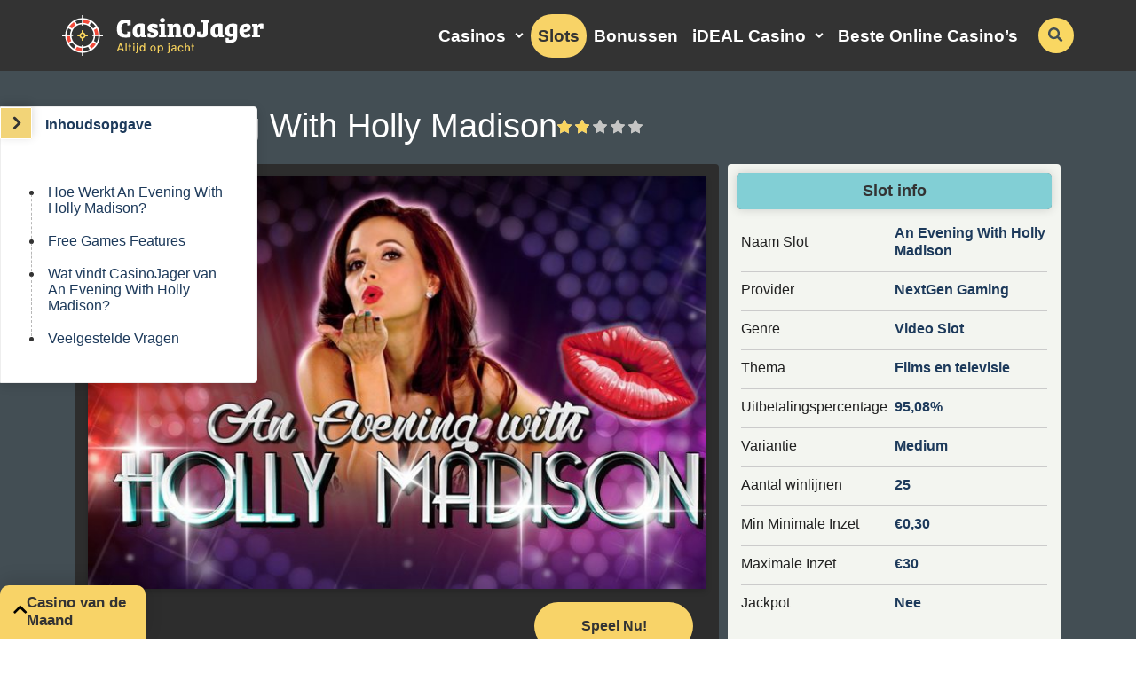

--- FILE ---
content_type: text/html; charset=UTF-8
request_url: https://www.casinojager.com/slots/holly-madison/
body_size: 18268
content:
<!DOCTYPE html><html lang="nl-NL"><head><link rel="preconnect" href="https://www.googletagmanager.com/"><link rel="dns-prefetch" href="https://www.googletagmanager.com/"><link rel="preconnect" href="https://challenges.cloudflare.com"><meta charset="UTF-8" /><meta http-equiv="X-UA-Compatible" content="IE=edge"><meta name="viewport" content="width=device-width, initial-scale=1.0"><link rel="profile" href="https://gmpg.org/xfn/11" /><link rel="pingback" href="https://www.casinojager.com/wp/xmlrpc.php" /><link rel="preload" as="image" href="https://www.casinojager.com/app/uploads/2025/05/casinojager-Logo.svg"/><link rel="preload" as="style" href="https://www.casinojager.com/app/public/css/bootstrap.css?ver=1768991077"/><link rel="preload" as="style" href="https://www.casinojager.com/app/public/css/layout.css?ver=1768991077"/><!--[if lt IE 9]><script src="https://oss.maxcdn.com/libs/html5shiv/3.7.0/html5shiv.js"></script><script src="https://oss.maxcdn.com/libs/respond.js/1.3.0/respond.min.js"></script><![endif]--><meta name='robots' content='index, follow, max-image-preview:large, max-snippet:-1, max-video-preview:-1' /><style>img:is([sizes="auto" i],[sizes^="auto," i]){contain-intrinsic-size:3000px 1500px}</style><script data-cfasync="false" data-pagespeed-no-defer>var gtm4wp_datalayer_name = "dataLayer";var dataLayer = dataLayer || [];const gtm4wp_scrollerscript_debugmode         = false;const gtm4wp_scrollerscript_callbacktime      = 100;const gtm4wp_scrollerscript_readerlocation    = 150;const gtm4wp_scrollerscript_contentelementid  = "content";const gtm4wp_scrollerscript_scannertime       = 60;</script><script type="text/javascript">window.cj_stats_data = {hostname: 'www.casinojager.com'
};</script><title>An Evening With Holly Madison slot review door CasinoJager.com</title><meta name="description" content="Wil je An Evening with Holly Madison online spelen? Lees eerst de review van CasinoJager.com. Speel Holly Madison gratis of met een bonus." /><link rel="canonical" href="https://www.casinojager.com/slots/holly-madison/" /><meta property="og:locale" content="nl_NL" /><meta property="og:type" content="article" /><meta property="og:title" content="An Evening With Holly Madison slot review door CasinoJager.com" /><meta property="og:description" content="Wil je An Evening with Holly Madison online spelen? Lees eerst de review van CasinoJager.com. Speel Holly Madison gratis of met een bonus." /><meta property="og:url" content="https://www.casinojager.com/slots/holly-madison/" /><meta property="og:site_name" content="CasinoJager" /><meta property="og:image" content="https://www.casinojager.com/app/uploads/2018/09/holly-madison-slot.jpg" /><meta property="og:image:width" content="1000" /><meta property="og:image:height" content="593" /><meta property="og:image:type" content="image/jpeg" /><meta name="twitter:card" content="summary_large_image" /><meta name="twitter:label1" content="Geschatte leestijd" /><meta name="twitter:data1" content="4 minuten" /><link rel='dns-prefetch' href='//www.casinojager.com' /><link rel="alternate" type="application/rss+xml" title="CasinoJager &raquo; feed" href="https://www.casinojager.com/feed/" /><link rel="alternate" type="application/rss+xml" title="CasinoJager &raquo; reactiesfeed" href="https://www.casinojager.com/comments/feed/" /><style id='classic-theme-styles-inline-css' type='text/css'>.wp-block-button__link{color:#fff;background-color:#32373c;border-radius:9999px;box-shadow:none;text-decoration:none;padding:calc(.667em + 2px) calc(1.333em + 2px);font-size:1.125em}.wp-block-file__button{background:#32373c;color:#fff;text-decoration:none}</style><style id='global-styles-inline-css' type='text/css'>:root{--wp--preset--aspect-ratio--square:1;--wp--preset--aspect-ratio--4-3:4/3;--wp--preset--aspect-ratio--3-4:3/4;--wp--preset--aspect-ratio--3-2:3/2;--wp--preset--aspect-ratio--2-3:2/3;--wp--preset--aspect-ratio--16-9:16/9;--wp--preset--aspect-ratio--9-16:9/16;--wp--preset--color--black:#000000;--wp--preset--color--cyan-bluish-gray:#abb8c3;--wp--preset--color--white:#ffffff;--wp--preset--color--pale-pink:#f78da7;--wp--preset--color--vivid-red:#cf2e2e;--wp--preset--color--luminous-vivid-orange:#ff6900;--wp--preset--color--luminous-vivid-amber:#fcb900;--wp--preset--color--light-green-cyan:#7bdcb5;--wp--preset--color--vivid-green-cyan:#00d084;--wp--preset--color--pale-cyan-blue:#8ed1fc;--wp--preset--color--vivid-cyan-blue:#0693e3;--wp--preset--color--vivid-purple:#9b51e0;--wp--preset--gradient--vivid-cyan-blue-to-vivid-purple:linear-gradient(135deg,rgba(6,147,227,1) 0%,rgb(155,81,224) 100%);--wp--preset--gradient--light-green-cyan-to-vivid-green-cyan:linear-gradient(135deg,rgb(122,220,180) 0%,rgb(0,208,130) 100%);--wp--preset--gradient--luminous-vivid-amber-to-luminous-vivid-orange:linear-gradient(135deg,rgba(252,185,0,1) 0%,rgba(255,105,0,1) 100%);--wp--preset--gradient--luminous-vivid-orange-to-vivid-red:linear-gradient(135deg,rgba(255,105,0,1) 0%,rgb(207,46,46) 100%);--wp--preset--gradient--very-light-gray-to-cyan-bluish-gray:linear-gradient(135deg,rgb(238,238,238) 0%,rgb(169,184,195) 100%);--wp--preset--gradient--cool-to-warm-spectrum:linear-gradient(135deg,rgb(74,234,220) 0%,rgb(151,120,209) 20%,rgb(207,42,186) 40%,rgb(238,44,130) 60%,rgb(251,105,98) 80%,rgb(254,248,76) 100%);--wp--preset--gradient--blush-light-purple:linear-gradient(135deg,rgb(255,206,236) 0%,rgb(152,150,240) 100%);--wp--preset--gradient--blush-bordeaux:linear-gradient(135deg,rgb(254,205,165) 0%,rgb(254,45,45) 50%,rgb(107,0,62) 100%);--wp--preset--gradient--luminous-dusk:linear-gradient(135deg,rgb(255,203,112) 0%,rgb(199,81,192) 50%,rgb(65,88,208) 100%);--wp--preset--gradient--pale-ocean:linear-gradient(135deg,rgb(255,245,203) 0%,rgb(182,227,212) 50%,rgb(51,167,181) 100%);--wp--preset--gradient--electric-grass:linear-gradient(135deg,rgb(202,248,128) 0%,rgb(113,206,126) 100%);--wp--preset--gradient--midnight:linear-gradient(135deg,rgb(2,3,129) 0%,rgb(40,116,252) 100%);--wp--preset--font-size--small:13px;--wp--preset--font-size--medium:20px;--wp--preset--font-size--large:36px;--wp--preset--font-size--x-large:42px;--wp--preset--spacing--20:0.44rem;--wp--preset--spacing--30:0.67rem;--wp--preset--spacing--40:1rem;--wp--preset--spacing--50:1.5rem;--wp--preset--spacing--60:2.25rem;--wp--preset--spacing--70:3.38rem;--wp--preset--spacing--80:5.06rem;--wp--preset--shadow--natural:6px 6px 9px rgba(0,0,0,0.2);--wp--preset--shadow--deep:12px 12px 50px rgba(0,0,0,0.4);--wp--preset--shadow--sharp:6px 6px 0px rgba(0,0,0,0.2);--wp--preset--shadow--outlined:6px 6px 0px -3px rgba(255,255,255,1),6px 6px rgba(0,0,0,1);--wp--preset--shadow--crisp:6px 6px 0px rgba(0,0,0,1)}:where(.is-layout-flex){gap:0.5em}:where(.is-layout-grid){gap:0.5em}body .is-layout-flex{display:flex}.is-layout-flex{flex-wrap:wrap;align-items:center}.is-layout-flex >:is(*,div){margin:0}body .is-layout-grid{display:grid}.is-layout-grid >:is(*,div){margin:0}:where(.wp-block-columns.is-layout-flex){gap:2em}:where(.wp-block-columns.is-layout-grid){gap:2em}:where(.wp-block-post-template.is-layout-flex){gap:1.25em}:where(.wp-block-post-template.is-layout-grid){gap:1.25em}.has-black-color{color:var(--wp--preset--color--black) !important}.has-cyan-bluish-gray-color{color:var(--wp--preset--color--cyan-bluish-gray) !important}.has-white-color{color:var(--wp--preset--color--white) !important}.has-pale-pink-color{color:var(--wp--preset--color--pale-pink) !important}.has-vivid-red-color{color:var(--wp--preset--color--vivid-red) !important}.has-luminous-vivid-orange-color{color:var(--wp--preset--color--luminous-vivid-orange) !important}.has-luminous-vivid-amber-color{color:var(--wp--preset--color--luminous-vivid-amber) !important}.has-light-green-cyan-color{color:var(--wp--preset--color--light-green-cyan) !important}.has-vivid-green-cyan-color{color:var(--wp--preset--color--vivid-green-cyan) !important}.has-pale-cyan-blue-color{color:var(--wp--preset--color--pale-cyan-blue) !important}.has-vivid-cyan-blue-color{color:var(--wp--preset--color--vivid-cyan-blue) !important}.has-vivid-purple-color{color:var(--wp--preset--color--vivid-purple) !important}.has-black-background-color{background-color:var(--wp--preset--color--black) !important}.has-cyan-bluish-gray-background-color{background-color:var(--wp--preset--color--cyan-bluish-gray) !important}.has-white-background-color{background-color:var(--wp--preset--color--white) !important}.has-pale-pink-background-color{background-color:var(--wp--preset--color--pale-pink) !important}.has-vivid-red-background-color{background-color:var(--wp--preset--color--vivid-red) !important}.has-luminous-vivid-orange-background-color{background-color:var(--wp--preset--color--luminous-vivid-orange) !important}.has-luminous-vivid-amber-background-color{background-color:var(--wp--preset--color--luminous-vivid-amber) !important}.has-light-green-cyan-background-color{background-color:var(--wp--preset--color--light-green-cyan) !important}.has-vivid-green-cyan-background-color{background-color:var(--wp--preset--color--vivid-green-cyan) !important}.has-pale-cyan-blue-background-color{background-color:var(--wp--preset--color--pale-cyan-blue) !important}.has-vivid-cyan-blue-background-color{background-color:var(--wp--preset--color--vivid-cyan-blue) !important}.has-vivid-purple-background-color{background-color:var(--wp--preset--color--vivid-purple) !important}.has-black-border-color{border-color:var(--wp--preset--color--black) !important}.has-cyan-bluish-gray-border-color{border-color:var(--wp--preset--color--cyan-bluish-gray) !important}.has-white-border-color{border-color:var(--wp--preset--color--white) !important}.has-pale-pink-border-color{border-color:var(--wp--preset--color--pale-pink) !important}.has-vivid-red-border-color{border-color:var(--wp--preset--color--vivid-red) !important}.has-luminous-vivid-orange-border-color{border-color:var(--wp--preset--color--luminous-vivid-orange) !important}.has-luminous-vivid-amber-border-color{border-color:var(--wp--preset--color--luminous-vivid-amber) !important}.has-light-green-cyan-border-color{border-color:var(--wp--preset--color--light-green-cyan) !important}.has-vivid-green-cyan-border-color{border-color:var(--wp--preset--color--vivid-green-cyan) !important}.has-pale-cyan-blue-border-color{border-color:var(--wp--preset--color--pale-cyan-blue) !important}.has-vivid-cyan-blue-border-color{border-color:var(--wp--preset--color--vivid-cyan-blue) !important}.has-vivid-purple-border-color{border-color:var(--wp--preset--color--vivid-purple) !important}.has-vivid-cyan-blue-to-vivid-purple-gradient-background{background:var(--wp--preset--gradient--vivid-cyan-blue-to-vivid-purple) !important}.has-light-green-cyan-to-vivid-green-cyan-gradient-background{background:var(--wp--preset--gradient--light-green-cyan-to-vivid-green-cyan) !important}.has-luminous-vivid-amber-to-luminous-vivid-orange-gradient-background{background:var(--wp--preset--gradient--luminous-vivid-amber-to-luminous-vivid-orange) !important}.has-luminous-vivid-orange-to-vivid-red-gradient-background{background:var(--wp--preset--gradient--luminous-vivid-orange-to-vivid-red) !important}.has-very-light-gray-to-cyan-bluish-gray-gradient-background{background:var(--wp--preset--gradient--very-light-gray-to-cyan-bluish-gray) !important}.has-cool-to-warm-spectrum-gradient-background{background:var(--wp--preset--gradient--cool-to-warm-spectrum) !important}.has-blush-light-purple-gradient-background{background:var(--wp--preset--gradient--blush-light-purple) !important}.has-blush-bordeaux-gradient-background{background:var(--wp--preset--gradient--blush-bordeaux) !important}.has-luminous-dusk-gradient-background{background:var(--wp--preset--gradient--luminous-dusk) !important}.has-pale-ocean-gradient-background{background:var(--wp--preset--gradient--pale-ocean) !important}.has-electric-grass-gradient-background{background:var(--wp--preset--gradient--electric-grass) !important}.has-midnight-gradient-background{background:var(--wp--preset--gradient--midnight) !important}.has-small-font-size{font-size:var(--wp--preset--font-size--small) !important}.has-medium-font-size{font-size:var(--wp--preset--font-size--medium) !important}.has-large-font-size{font-size:var(--wp--preset--font-size--large) !important}.has-x-large-font-size{font-size:var(--wp--preset--font-size--x-large) !important}:where(.wp-block-post-template.is-layout-flex){gap:1.25em}:where(.wp-block-post-template.is-layout-grid){gap:1.25em}:where(.wp-block-columns.is-layout-flex){gap:2em}:where(.wp-block-columns.is-layout-grid){gap:2em}:root:where(.wp-block-pullquote){font-size:1.5em;line-height:1.6}</style><link rel='stylesheet' id='faq-css' href='https://www.casinojager.com/app/modules/faq/public/css/07f0648b2c848f38aef63bc8f3403189.css?ver=1768991020' type='text/css' media='print' onload=this.media='all' /><link rel='stylesheet' id='operator-stories-critical-css' href='https://www.casinojager.com/app/modules/operator-stories/public/css/operator_stories_critical.css?ver=1768991020' type='text/css' media='all' /><style id='ez-toc-exclude-toggle-css-inline-css' type='text/css'>#ez-toc-container input[type="checkbox"]:checked + nav,#ez-toc-widget-container input[type="checkbox"]:checked + nav{opacity:0;max-height:0;border:none;display:none}</style><link rel='stylesheet' id='casinojager-layout-css' href='https://www.casinojager.com/app/public/css/layout.css?ver=1768991077' type='text/css' media='' /><link rel='stylesheet' id='cj-bootstrap-css' href='https://www.casinojager.com/app/public/css/bootstrap.css?ver=1768991077' type='text/css' media='' /><link rel='stylesheet' id='back-to-top-css-css' href='https://www.casinojager.com/app/public/css/back_to_top.css?ver=1768991077' type='text/css' media='print' onload=this.media='all' /><link rel='stylesheet' id='cj-toc-site-css' href='https://www.casinojager.com/app/public/css/toc_site.css?ver=1768991077' type='text/css' media='' /><link rel='stylesheet' id='cj-single-slot-css-css' href='https://www.casinojager.com/app/public/css/single_slot.css?ver=1768991077' type='text/css' media='' /><link rel='stylesheet' id='cj-newsletter-css' href='https://www.casinojager.com/app/public/css/newsletter.css?ver=1768991077' type='text/css' media='print' onload=this.media='all' /><link rel='stylesheet' id='casinojager-newsletter-modal-css' href='https://www.casinojager.com/app/public/css/newsletter_modal.css?ver=1768991077' type='text/css' media='print' onload=this.media='all' /><link rel='stylesheet' id='cj_operator_stories_critical-css' href='https://www.casinojager.com/app/public/css/operator_stories_critical.css?ver=1768991077' type='text/css' media='all' /><script type="text/javascript" src="https://www.casinojager.com/wp/wp-includes/js/jquery/jquery.min.js?ver=3.7.1" id="jquery-core-js"></script><script type="text/javascript" defer src="https://www.casinojager.com/wp/wp-includes/js/jquery/jquery-migrate.min.js?ver=3.4.1" id="jquery-migrate-js"></script><script type="text/javascript" defer src="https://www.casinojager.com/app/plugins/duracelltomi-google-tag-manager/dist/js/analytics-talk-content-tracking.js?ver=1.22.1" id="gtm4wp-scroll-tracking-js"></script><script type="text/javascript" id="sib-front-js-js-extra">
var sibErrMsg = {"invalidMail":"Please fill out valid email address","requiredField":"Please fill out required fields","invalidDateFormat":"Please fill out valid date format","invalidSMSFormat":"Please fill out valid phone number"};var ajax_sib_front_object = {"ajax_url":"https:\/\/www.casinojager.com\/wp\/wp-admin\/admin-ajax.php","ajax_nonce":"5e3a8969ce","flag_url":"https:\/\/www.casinojager.com\/app\/plugins\/mailin\/img\/flags\/"};
</script><script type="text/javascript" defer src="https://www.casinojager.com/app/plugins/mailin/js/mailin-front.js?ver=1734943146" id="sib-front-js-js"></script><link rel="EditURI" type="application/rsd+xml" title="RSD" href="https://www.casinojager.com/wp/xmlrpc.php?rsd" /><link rel='shortlink' href='https://www.casinojager.com/?p=7053' /><script type="speculationrules">{"prefetch":[{"source":"document","where":{"and":[{"href_matches":"/*"},{"selector_matches":["a.pt-btn-cta",".menu-item a",".pt-section-main a"]},{"not":{"href_matches":["/go/*","/wp/wp-login.php","/wp/wp-admin/*","/*\\?*(^|&)_wpnonce=*"]}},{"not":{"selector_matches":"[rel~=nofollow]"}}]},"eagerness":"eager"},{"source":"document","where":{"and":[{"href_matches":"/*"},{"not":{"href_matches":["/go/*","/wp/wp-login.php","/wp/wp-admin/*","/*\\?*(^|&)_wpnonce=*"]}},{"not":{"selector_matches":["[rel~=nofollow]","a.pt-btn-cta",".menu-item a",".pt-section-main a"]}}]},"eagerness":"moderate"}]}</script><script>var _paq = window._paq = window._paq || [];_paq.push(['setTrackerUrl', 'https://4fTYhFOA.casinojager.com/js/']);
var _mtm = window._mtm = window._mtm || [];_mtm.push({'mtm.startTime': (new Date().getTime()), 'event': 'mtm.Start'});var d=document, g=d.createElement('script'), s=d.getElementsByTagName('script')[0];g.async=true; g.src='https://4fTYhFOA.casinojager.com/js/container_4fTYhFOA.js'; s.parentNode.insertBefore(g,s);
</script> <script data-cfasync="false" data-pagespeed-no-defer>var dataLayer_content = {"visitorLoginState":"logged-out","visitorType":"visitor-logged-out","pagePostType":"slot","pagePostType2":"single-slot","pagePostAuthor":"Marijn Tijssen"};dataLayer.push( dataLayer_content );</script><script data-cfasync="false" data-pagespeed-no-defer>(function(w,d,s,l,i){w[l]=w[l]||[];w[l].push({'gtm.start':
new Date().getTime(),event:'gtm.js'});var f=d.getElementsByTagName(s)[0],j=d.createElement(s),dl=l!='dataLayer'?'&l='+l:'';j.async=true;j.src=
'//www.googletagmanager.com/gtm.js?id='+i+dl;f.parentNode.insertBefore(j,f);
})(window,document,'script','dataLayer','GTM-P5NQ6P5');</script><link rel="preload" as="image" href="https://www.casinojager.com/app/uploads/2018/09/holly-madison-slot-720x480.jpg" /><link rel="icon" href="https://www.casinojager.com/app/uploads/2024/06/cropped-favicon-240x240-1-32x32.png" sizes="32x32" /><link rel="icon" href="https://www.casinojager.com/app/uploads/2024/06/cropped-favicon-240x240-1-192x192.png" sizes="192x192" /><link rel="apple-touch-icon" href="https://www.casinojager.com/app/uploads/2024/06/cropped-favicon-240x240-1-180x180.png" /><meta name="msapplication-TileImage" content="https://www.casinojager.com/app/uploads/2024/06/cropped-favicon-240x240-1-270x270.png" /></head><body class="wp-singular slot-template-default single single-slot postid-7053 wp-theme-casinojager no-js casinojager has-operator-stories"><noscript><iframe src="https://www.googletagmanager.com/ns.html?id=GTM-P5NQ6P5" height="0" width="0" style="display:none;visibility:hidden" aria-hidden="true"></iframe></noscript><script>document.body.className += ' pt-loaded';</script><div class="pt-off-canvas"><div class="header-menu-mobile"><div class="pt-site-title"><a href="https://www.casinojager.com/" title="CasinoJager" rel="home"> <img src= https://www.casinojager.com/app/uploads/2025/05/casinojager-Logo.svg width="273" height="46" alt="online casino" loading="eager" fetchpriority="high" /></a></div><button tabindex="-1" type="button" class="close" aria-label="Sluit"><span aria-hidden="true">×</span></button></div><div class="pt-off-canvas-header clearfix"></div><div class="form-container"><form method="get" class="pt-header-search-mobile" action="https://www.casinojager.com/"><i class="fa fa-search" aria-hidden="true"></i><input minlength="3" tabindex="-1" type="text" name="s" class="form-control input-lg" placeholder="Begin met zoeken…" autocomplete="off" /><button class="pt-btn pt-submit-search" aria-label="zoekopdracht indienen" type="submit"><i class="pt-search" aria-hidden="true"></i> Zoek Nu</button><button class="pt-btn reset-search" aria-label="reset search" type="reset"><i class="pt-reset" aria-hidden="true">×</i></button></form></div><button class="btn btn--newsletter-subscription"><img src="https://www.casinojager.com/app/public/images/icons/newsletter-mobile-menu-icon.svg" width="37" height="35" alt="Icon" loading="lazy" /><span>Inschrijven</span></button></div><div class="pt-site-wrapper"><div class="pt-page-wrapper"><header class="pt-site-header"><div class="container"><div class="pt-site-title"><a href="https://www.casinojager.com/" title="CasinoJager" rel="home"> <img src= https://www.casinojager.com/app/uploads/2025/05/casinojager-Logo.svg width="273" height="46" alt="online casino" loading="eager" fetchpriority="high" /></a></div><div class="pt-primary-nav-wrapper"><nav class="pt-primary-nav" role="navigation"><div class="menu-hoofd-menu-container"><ul id="menu-hoofd-menu" class="menu"><li id="menu-item-29" class="order-3 menu-item menu-item-type-post_type_archive menu-item-object-casino menu-item-has-children menu-item-29"><a href="https://www.casinojager.com/casinos/">Casinos</a><ul class="sub-menu"><li id="menu-item-51750" class="menu-item menu-item-type-custom menu-item-object-custom menu-item-51750"><a href="https://www.casinojager.com/nl/casino-zonder-cruks/">Online Casino Zonder CRUKS</a></li><li id="menu-item-45006" class="menu-item menu-item-type-custom menu-item-object-custom menu-item-45006"><a href="https://www.casinojager.com/online-casino-buitenland/">Buitenlandse Online Casino</a></li><li id="menu-item-83523" class="menu-item menu-item-type-post_type menu-item-object-page menu-item-83523"><a href="https://www.casinojager.com/cruks-omzeilen/">Cruks Omzeilen</a></li><li id="menu-item-30" class="menu-item menu-item-type-post_type_archive menu-item-object-game menu-item-30"><a href="https://www.casinojager.com/spellen/">Spellen</a></li></ul></li><li id="menu-item-31" class="order-5 menu-item menu-item-type-post_type_archive menu-item-object-slot current-menu-item menu-item-31 pt-is-active"><a href="https://www.casinojager.com/slots/" aria-current="page">Slots</a></li><li id="menu-item-10719" class="order-4 menu-item menu-item-type-post_type_archive menu-item-object-bonus_post menu-item-10719"><a href="https://www.casinojager.com/casino-bonussen/">Bonussen</a></li><li id="menu-item-35743" class="order-2 menu-item menu-item-type-post_type menu-item-object-pay_method menu-item-has-children menu-item-35743"><a href="https://www.casinojager.com/betaalwijzen/ideal/">iDEAL Casino</a><ul class="sub-menu"><li id="menu-item-40581" class="menu-item menu-item-type-custom menu-item-object-custom menu-item-40581"><a href="https://www.casinojager.com/betaalwijzen/klarna/">Klarna Casino</a></li><li id="menu-item-40580" class="menu-item menu-item-type-custom menu-item-object-custom menu-item-40580"><a href="https://www.casinojager.com/betaalwijzen/volt/">Volt Casino</a></li></ul></li><li id="menu-item-129" class="order-1 menu-item menu-item-type-post_type menu-item-object-page menu-item-129"><a href="https://www.casinojager.com/top-10-online-casino/">Beste Online Casino&#8217;s</a></li></ul></div></nav><button type="button" aria-label="schakel het mobiele menu in" class="navbar-toggle"><i class="fa fa-bars" aria-hidden="true"></i></button><div class="pt-site-search-wrapper hidden-xs hidden-sm"><form method="get" class="pt-header-search" action="https://www.casinojager.com/"><div class="search-bar-container"><i class="fa fa-search" aria-hidden="true"></i><input minlength="3" type="text" name="s" value="" class="form-control input-lg" placeholder="Begin met zoeken…" autocomplete="off" /><button class="pt-btn pt-submit-search" aria-label="zoekopdracht indienen" type="submit"><i class="pt-search" aria-hidden="true"></i> Zoek Nu</button><button class="pt-btn reset-search" aria-label="reset search" type="reset"><i class="pt-reset" aria-hidden="true">×</i></button></div></form><button class="pt-btn close-search" aria-label="close search" type="close"><i class="pt-close" aria-hidden="true">×</i></button><button class="pt-btn pt-toggle-search" aria-label="schakel de zoekbalk in"><i class="fa fa-search" aria-hidden="true"></i></button></div></div></div></header> <section class="operator-stories" data-tracking-id="20201" > <article class="stories"> <div class="thumb-wrapper" data-user-index="0"> <div class="thumb-container" > <picture> <source media="(max-width: 480px)" srcset="https://www.casinojager.com/app/uploads/2025/11/Betory-Online-Casino-Review.png"> <source media="(min-width: 481px)" srcset="https://www.casinojager.com/app/plugins/operator-stories/public/images/pixel.svg"> <img src="https://www.casinojager.com/app/plugins/operator-stories/public/images/pixel.svg" alt="Betory Online Casino Review" class="stories-thumb" width="80" height="80" loading="eager" fetchpriority="high" > </picture> </div> <span class="stories-label dark" style="background-color:#f8d367;" > Beste </span> </div> <p class="stories-title">Betory</p> </article> <article class="stories"> <div class="thumb-wrapper" data-user-index="1"> <div class="thumb-container" > <picture> <source media="(max-width: 480px)" srcset="https://www.casinojager.com/app/uploads/2025/11/Fanobet-Online-Casino-Review.png"> <source media="(min-width: 481px)" srcset="https://www.casinojager.com/app/plugins/operator-stories/public/images/pixel.svg"> <img src="https://www.casinojager.com/app/plugins/operator-stories/public/images/pixel.svg" alt="Fanobet Online Casino Review" class="stories-thumb" width="80" height="80" loading="eager" fetchpriority="high" > </picture> </div> <span class="stories-label dark" style="background-color:#178751;" > Bonussen </span> </div> <p class="stories-title">Fanobet</p> </article> <article class="stories"> <div class="thumb-wrapper" data-user-index="2"> <div class="thumb-container" > <picture> <source media="(max-width: 480px)" srcset="https://www.casinojager.com/app/uploads/2025/11/Uspin.me-Online-Casino-Review-1.png"> <source media="(min-width: 481px)" srcset="https://www.casinojager.com/app/plugins/operator-stories/public/images/pixel.svg"> <img src="https://www.casinojager.com/app/plugins/operator-stories/public/images/pixel.svg" alt="Uspin Online Casino Review" class="stories-thumb" width="80" height="80" loading="eager" fetchpriority="high" > </picture> </div> </div> <p class="stories-title">Uspin.me</p> </article> <article class="stories"> <div class="thumb-wrapper" data-user-index="3"> <div class="thumb-container" > <picture> <source media="(max-width: 480px)" srcset="https://www.casinojager.com/app/uploads/2025/11/Betninja-Online-Casino-Review.png"> <source media="(min-width: 481px)" srcset="https://www.casinojager.com/app/plugins/operator-stories/public/images/pixel.svg"> <img src="https://www.casinojager.com/app/plugins/operator-stories/public/images/pixel.svg" alt="Betninja Online Casino Review" class="stories-thumb" width="80" height="80" loading="eager" fetchpriority="high" > </picture> </div> </div> <p class="stories-title">Betninja</p> </article> <article class="stories"> <div class="thumb-wrapper" data-user-index="4"> <div class="thumb-container" > <picture> <source media="(max-width: 480px)" srcset="https://www.casinojager.com/app/uploads/2025/11/Tip-Top-Bet-Online-Casino-Review.png"> <source media="(min-width: 481px)" srcset="https://www.casinojager.com/app/plugins/operator-stories/public/images/pixel.svg"> <img src="https://www.casinojager.com/app/plugins/operator-stories/public/images/pixel.svg" alt="Tip-Top Bet Online Casino Review" class="stories-thumb" width="80" height="80" loading="eager" fetchpriority="high" > </picture> </div> </div> <p class="stories-title">Tip-Top.bet</p> </article> <article class="stories"> <div class="thumb-wrapper" data-user-index="5"> <div class="thumb-container" > <picture> <source media="(max-width: 480px)" srcset="https://www.casinojager.com/app/uploads/2025/11/Holyluck-Online-Casino-Review.png"> <source media="(min-width: 481px)" srcset="https://www.casinojager.com/app/plugins/operator-stories/public/images/pixel.svg"> <img src="https://www.casinojager.com/app/plugins/operator-stories/public/images/pixel.svg" alt="Holyluck Online Casino Review" class="stories-thumb" width="80" height="80" loading="lazy" decoding="async" > </picture> </div> </div> <p class="stories-title">Holyluck</p> </article> <article class="stories"> <div class="thumb-wrapper" data-user-index="6"> <div class="thumb-container" > <picture> <source media="(max-width: 480px)" srcset="https://www.casinojager.com/app/uploads/2025/11/Kokobet-Online-Casino-Review.png"> <source media="(min-width: 481px)" srcset="https://www.casinojager.com/app/plugins/operator-stories/public/images/pixel.svg"> <img src="https://www.casinojager.com/app/plugins/operator-stories/public/images/pixel.svg" alt="Kokobet Online Casino Review" class="stories-thumb" width="80" height="80" loading="lazy" decoding="async" > </picture> </div> <span class="stories-label dark" style="background-color:#1d3a5b;" > Betrouwbaar </span> </div> <p class="stories-title">Kokobet</p> </article> <article class="stories"> <div class="thumb-wrapper" data-user-index="7"> <div class="thumb-container" > <picture> <source media="(max-width: 480px)" srcset="https://www.casinojager.com/app/uploads/2025/11/Lizaro-Online-Casino-Review-1.png"> <source media="(min-width: 481px)" srcset="https://www.casinojager.com/app/plugins/operator-stories/public/images/pixel.svg"> <img src="https://www.casinojager.com/app/plugins/operator-stories/public/images/pixel.svg" alt="Lizaro Online Casino Review" class="stories-thumb" width="80" height="80" loading="lazy" decoding="async" > </picture> </div> </div> <p class="stories-title">Lizaro</p> </article> <article class="stories"> <div class="thumb-wrapper" data-user-index="8"> <div class="thumb-container" > <picture> <source media="(max-width: 480px)" srcset="https://www.casinojager.com/app/uploads/2025/11/FoxyGold-Online-Casino-Review.png"> <source media="(min-width: 481px)" srcset="https://www.casinojager.com/app/plugins/operator-stories/public/images/pixel.svg"> <img src="https://www.casinojager.com/app/plugins/operator-stories/public/images/pixel.svg" alt="FoxyGold Online Casino Review" class="stories-thumb" width="80" height="80" loading="lazy" decoding="async" > </picture> </div> </div> <p class="stories-title">FoxyGold</p> </article> <article class="stories"> <div class="thumb-wrapper" data-user-index="9"> <div class="thumb-container" > <picture> <source media="(max-width: 480px)" srcset="https://www.casinojager.com/app/uploads/2025/11/Kaasino-Online-Casino-Review.png"> <source media="(min-width: 481px)" srcset="https://www.casinojager.com/app/plugins/operator-stories/public/images/pixel.svg"> <img src="https://www.casinojager.com/app/plugins/operator-stories/public/images/pixel.svg" alt="Kaasino Online Casino Review" class="stories-thumb" width="80" height="80" loading="lazy" decoding="async" > </picture> </div> <span class="stories-label dark" style="background-color:#91cfca;" > Nederlands </span> </div> <p class="stories-title">Kaasino</p> </article> </section><div id="ez-toc-container" class="ez-toc-v2_0_76 counter-flat ez-toc-counter ez-toc-grey ez-toc-container-direction"><p class="ez-toc-title" style="cursor:inherit">Inhoudsopgave</p><label for="ez-toc-cssicon-toggle-item-6974dfbcaf784" class="ez-toc-cssicon-toggle-label"><span class="ez-toc-cssicon"><span class="eztoc-hide" style="display:none;">Toggle</span><span class="ez-toc-icon-toggle-span"><svg style="fill: #999;color:#999" xmlns="http://www.w3.org/2000/svg" class="list-377408" width="20px" height="20px" viewBox="0 0 24 24" fill="none"><path d="M6 6H4v2h2V6zm14 0H8v2h12V6zM4 11h2v2H4v-2zm16 0H8v2h12v-2zM4 16h2v2H4v-2zm16 0H8v2h12v-2z" fill="currentColor"></path></svg><svg style="fill: #999;color:#999" class="arrow-unsorted-368013" xmlns="http://www.w3.org/2000/svg" width="10px" height="10px" viewBox="0 0 24 24" version="1.2" baseProfile="tiny"><path d="M18.2 9.3l-6.2-6.3-6.2 6.3c-.2.2-.3.4-.3.7s.1.5.3.7c.2.2.4.3.7.3h11c.3 0 .5-.1.7-.3.2-.2.3-.5.3-.7s-.1-.5-.3-.7zM5.8 14.7l6.2 6.3 6.2-6.3c.2-.2.3-.5.3-.7s-.1-.5-.3-.7c-.2-.2-.4-.3-.7-.3h-11c-.3 0-.5.1-.7.3-.2.2-.3.5-.3.7s.1.5.3.7z"/></svg></span></span></label><input type="checkbox" style='display:none' id="ez-toc-cssicon-toggle-item-6974dfbcaf784" checked aria-label="Toggle" /><nav><ul class='ez-toc-list ez-toc-list-level-1 ' ><li class='ez-toc-page-1'><a class="ez-toc-link ez-toc-heading-1" href="#Hoe_Werkt_An_Evening_With_Holly_Madison" >Hoe Werkt An Evening With Holly Madison?</a></li><li class='ez-toc-page-1'><a class="ez-toc-link ez-toc-heading-2" href="#Free_Games_Features" >Free Games Features</a></li><li class='ez-toc-page-1'><a class="ez-toc-link ez-toc-heading-3" href="#Wat_vindt_CasinoJager_van_An_Evening_With_Holly_Madison" >Wat vindt CasinoJager van An Evening With Holly Madison?</a></li><li class='ez-toc-page-1'><a class="ez-toc-link ez-toc-heading-4" href="#Veelgestelde_Vragen" >Veelgestelde Vragen</a></li></ul></nav></div><article id="post-7053" class="post-7053 slot type-slot status-publish has-post-thumbnail hentry"><div class="pt-page-header pt-singular-header"><div class="container"><div class="pt-wrapper single-header-flexible"> <div class="container cj-slot-header cj-slot-header--container"> <header class="cj-slot-header__header"> <h1 class="cj-slot-header__title">An Evening With Holly Madison</h1> <div class="cj-slot-header__rating pt-ratings"> <div class="pt-ratings"> <span style="width: 40%" class="pt-ratings-rating"></span></div> </div> </header> <div class="cj-slot-header__body"> <div class="cj-slot-header__content-wrapper"> <figure class="cj-slot-header__image" aria-labelledby="game-title"> <img width="720" height="480" src="https://www.casinojager.com/app/uploads/2018/09/holly-madison-slot-720x480.jpg" class="attachment-featured-lg size-featured-lg wp-post-image" alt="holly madison slot" loading="eager" fetchpriority="high" /> </figure> <section class="cj-slot-header__description" aria-label="Spelbeschrijving"> <div class="cj-slot-header__description-text"> </div> <div class="cj-slot-header__description-action"> <a href="https://www.casinojager.com/go/loki0/" target="_blank" rel="nofollow noopener noreferrer" data-datalayer="true" data-area="slot_single_header" data-operator="loki0" data-type="button" class="cj-slot-header__button" aria-label="Speel nu" data-operator="loki0">Speel Nu!</a> </div> </section> </div> <div class="cj-slot-header__details-wrapper"> <section class="cj-slot-header__details" aria-label="Spel Details"> <div class="cj-slot-header__tabs"> <div class="cj-slot-header__tab-labels "> <label for="tab1" class="cj-slot-header__tab-label cj-slot-header__tab-label--active"> Slot info </label> </div> </div> <div class="cj-slot-header__contents"> <div class="cj-slot-header__content cj-slot-header__content--active" id="content1"> <dl class="cj-slot-header__list"> <dt class="cj-slot-header__term">Naam Slot</dt><dd class="cj-slot-header__feature-detail">An Evening With Holly Madison</dd><dt class="cj-slot-header__term">Provider</dt><dd class="cj-slot-header__feature-detail">NextGen Gaming</dd><dt class="cj-slot-header__term">Genre</dt><dd class="cj-slot-header__feature-detail">Video Slot</dd><dt class="cj-slot-header__term">Thema</dt><dd class="cj-slot-header__feature-detail">Films en televisie</dd><dt class="cj-slot-header__term">Uitbetalingspercentage</dt><dd class="cj-slot-header__feature-detail">95,08%</dd><dt class="cj-slot-header__term">Variantie</dt><dd class="cj-slot-header__feature-detail">Medium</dd><dt class="cj-slot-header__term">Aantal winlijnen</dt><dd class="cj-slot-header__feature-detail">25</dd><dt class="cj-slot-header__term">Min Minimale Inzet</dt><dd class="cj-slot-header__feature-detail">€0,30</dd><dt class="cj-slot-header__term">Maximale Inzet</dt><dd class="cj-slot-header__feature-detail">€30</dd><dt class="cj-slot-header__term">Jackpot</dt><dd class="cj-slot-header__feature-detail">Nee</dd> </dl> </div> </div> </section> </div> </div></div></div></div></div><section class="pt-section pt-section-pros-cons"> <div class="container"> <div class="pros section__wrapper"> <div class="section__wrapper__heading"> <h2 class="title"> Positieve punten <img src="/app/public/images/icons/icon-pros.svg" class="img" width="163" height="85" alt="CasinoJager Positieve Punten" role="presentation" loading="lazy"> </h2> </div> <div class="points custom-list-pros"> <ul><li>Free Spins en Photoshoot bonus</li><li>Kan veel uitbetalen</li></ul> </div> </div> <div class="cons section__wrapper"> <div class="section__wrapper__heading"> <h2 class="title"> Negatieve punten <img src="/app/public/images/icons/icon-cons.svg" class="img" width="163" height="85" alt="CasinoJager Negatieve Punten" role="presentation" loading="lazy"> </h2> </div> <div class="points custom-list-cons"> <ul><li>Thema is niet boeiend</li><li>RTP is te laag</li></ul> </div> </div> </div></section><div class="pt-section" role="main"><div class="container"><div class="pt-flex-row"><div class="pt-flex-col left-side-content-desktop"><div class="entry-content"><div class="pt-ratings"> <span style="width: 40%" class="pt-ratings-rating"></span></div><h2>Over An Evening With Holly Madison</h2><div class="pt-content-main"><p>Voor wie d’r niet kent, en daar hoorde CasinoJager ook bij, Holly Madison is ooit begonnen als een van de Playboy bunnies in de Playboy Mansion van Hugh Heffner. Dat deed ze blijkbaar zo goed dat ze een rol kreeg in de Girls Next Door, een televisieserie van diezelfde Hugh Hefner. Holly heeft ook nog wat met gokken, want drie jaar lang speelde ze mee in de show Peepshow in Las Vegas. Madison vatte haar Las Vegas memoires samen in het boek The Vegas Diaries: Romance, Rolling the Dice and the Road to Reinvention.</p><p>Een avondje met Holly Madison aan de zwier is niet heel goedkoop. Het uitbetalingspercentage valt met 95,083% namelijk behoorlijk tegen. Maar voor dat huisvoordeel voor het online casino van 4,917% geeft Holly Madison je deze avond wel het gevoel dat er wat in zit. Ze lacht sexy naar je, ze knipoogt naar je en ze geeft je handkusjes. Dat is ook wat waard natuurlijk.</p><h2><span class="ez-toc-section" id="Hoe_Werkt_An_Evening_With_Holly_Madison"></span>Hoe Werkt An Evening With Holly Madison?<span class="ez-toc-section-end"></span></h2><p>Je speelt met 25 winlijnen, maar dat kost je wel 30 credits. Op stap met Holly Madison kost je nu eenmaal wat extra. De maximale inzet is €30. Je speelt dan met €1 per credit. Die credits zijn belangrijk, want de winsten worden uitbetaald in credits.</p><p>En dat gaat niet te zuinig. Vijf keer de speelkaart met Holly Madison erop levert je maar liefst 2.000 credits op. Met de maximale inzet pak je €2.000 met vijf van deze kaarten. De dobbelstenen, rode sportauto en de glimmende, paarse goochelaarshoed lijken ook afkomstig te zijn uit Holly’s tijd in Las Vegas.</p><p>Het ene symbool blinkt nog meer dan het andere. Op de dobbelstenen en de kaart met Holly Madison na, levert het allemaal niet zo geweldig veel op. Holly Madison zelf is de Expanded Wild.</p><p><span class="cj-watermark-wrapper"><img loading="lazy" decoding="async" class="aligncenter wp-image-7063 size-full cj-watermark__target-text-br" src="https://www.casinojager.com/app/uploads/2018/09/Nextgen-An-Evening-With-Holly-Madison-e1703971539292.jpg" alt="An Evening With Holly Madison gokkast review" width="750" height="422" srcset="https://www.casinojager.com/app/uploads/2018/09/Nextgen-An-Evening-With-Holly-Madison-e1703971539292.jpg 750w, https://www.casinojager.com/app/uploads/2018/09/Nextgen-An-Evening-With-Holly-Madison-e1703971539292-300x169.jpg 300w, https://www.casinojager.com/app/uploads/2018/09/Nextgen-An-Evening-With-Holly-Madison-e1703971539292-480x270.jpg 480w, https://www.casinojager.com/app/uploads/2018/09/Nextgen-An-Evening-With-Holly-Madison-e1703971539292-240x135.jpg 240w" sizes="auto, (max-width: 750px) 100vw, 750px" /></span></p><h3>Rockin’ Respin</h3><p>Er is ’n Scatter symbool dat de bonus oplevert plus credits. Dit symbool is te herkennen aan het blinkende opschrift Holly. Op de achtergrond zie je ’n zuurstok. Holly is er verzot op.</p><p>Er is weinig zo vervelend als ’n blauwtje lopen en de buit net mislopen. Daar heeft NextGen in An Evening With Holly Madison wat op gevonden. Heb je 2 Scatter symbolen? Dan krijg je een Rockin’ Respin.</p><p>Je hebt dan een extra kans om dat felbegeerde derde Scatter symbool alsnog te versieren. Natuurlijk respinnen alleen de reels zonder Scatter.</p><p><span class="cj-watermark-wrapper"><img loading="lazy" decoding="async" class="aligncenter wp-image-7064 size-full cj-watermark__target-text-br" src="https://www.casinojager.com/app/uploads/2018/09/Nextgen-An-Evening-With-Holly-Madison-slot-review-e1703971554882.jpg" alt="An Evening With Holly Madison online slot" width="750" height="419" srcset="https://www.casinojager.com/app/uploads/2018/09/Nextgen-An-Evening-With-Holly-Madison-slot-review-e1703971554882.jpg 750w, https://www.casinojager.com/app/uploads/2018/09/Nextgen-An-Evening-With-Holly-Madison-slot-review-e1703971554882-300x168.jpg 300w, https://www.casinojager.com/app/uploads/2018/09/Nextgen-An-Evening-With-Holly-Madison-slot-review-e1703971554882-480x268.jpg 480w, https://www.casinojager.com/app/uploads/2018/09/Nextgen-An-Evening-With-Holly-Madison-slot-review-e1703971554882-240x134.jpg 240w" sizes="auto, (max-width: 750px) 100vw, 750px" /></span></p><h2><span class="ez-toc-section" id="Free_Games_Features"></span>Free Games Features<span class="ez-toc-section-end"></span></h2><p>Heb je ineens drie Scatter symbolen of via de Rockin’ Respin? Dan mag je het bonusspel spelen. Je krijgt 10 spins. Tijdens deze 10 bonus spins moet je kusjes van Holly Madison zien te scoren. Speciaal daarvoor is er ’n symbool met twee fel rood gestifte lippen toegevoegd aan de reels.</p><p>Na je 10 spins, stoot je door naar de Photoshoot Bonus. Elk kusje is ’n outfit. Het is aan jou om de outfits eruit te pikken. Elke keer dat je dat lukt, poseert Holly Madison voor je in de uitgekozen outfit en pak je nog ’n keer je bonuswinst mee.</p><p>Leuk als je dik hebt gewonnen tijdens de 10 spins. Heb je dat niet? Dan is dit, afgezien van de plaatjes, een vervelende zit na een teleurstellend bonusspel.</p><p><span class="cj-watermark-wrapper"><img loading="lazy" decoding="async" class="aligncenter wp-image-7065 size-full cj-watermark__target-text-br" src="https://www.casinojager.com/app/uploads/2018/09/An-Evening-With-Holly-Madison-online-slot-e1703971572811.jpg" alt="An Evening With Holly Madison slot Free Spins NextGen Gaming" width="750" height="418" srcset="https://www.casinojager.com/app/uploads/2018/09/An-Evening-With-Holly-Madison-online-slot-e1703971572811.jpg 750w, https://www.casinojager.com/app/uploads/2018/09/An-Evening-With-Holly-Madison-online-slot-e1703971572811-300x167.jpg 300w, https://www.casinojager.com/app/uploads/2018/09/An-Evening-With-Holly-Madison-online-slot-e1703971572811-480x268.jpg 480w, https://www.casinojager.com/app/uploads/2018/09/An-Evening-With-Holly-Madison-online-slot-e1703971572811-240x134.jpg 240w" sizes="auto, (max-width: 750px) 100vw, 750px" /></span></p><h2><span class="ez-toc-section" id="Wat_vindt_CasinoJager_van_An_Evening_With_Holly_Madison"></span>Wat vindt CasinoJager van An Evening With Holly Madison?<span class="ez-toc-section-end"></span></h2><p>Echt grote filmsterren pasten niet binnen het budget of hadden geen trek om te figureren in deze <a href="https://www.casinojager.com/software/nyx-gaming/">NextGen Gaming gokkast</a>. Dan kom je als gokkastbouwer uit bij C-artiesten. Holly Madison, het deed niet direct een belletje rinkelen, maar klinkt als een van de vriendinnetjes van Donald Trump.</p><p>De gokkast zelf kan goed uithalen als je een paar keer een Expanded Holly Madison op je scherm hebt. In het bonusspel kun je je winst vermenigvuldigen in de Photoshoot bonus. Daarmee is An Evening With Holly Madison wel ’n alles-of-niets gokkast.</p><p>En dan ook nog eens eentje met een te laag uitbetalingspercentage. Iets meer dan 95%, dat kan echt niet. Je kunt (veel) beter vinden in het <a href="https://www.casinojager.com">online casino</a>.</p><p>Twee sterren van de vijf.</p><h2><span class="ez-toc-section" id="Veelgestelde_Vragen"></span>Veelgestelde Vragen<span class="ez-toc-section-end"></span></h2><div class="faq-accordion faq-accordion--disabled data-open-multiple"><div class="faq-accordion-tabs" role="tablist" data-allow-toggle> <div class="faq-accordion-tab" role="tab"> <input class="faq-accordion-tab-input" type="checkbox" id="faq-accordion-0-0" name="faq-accordion-0-0" aria-expanded="false" aria-controls="faq-content-0-0" tabindex="0" /> <label class="faq-accordion-tab-label" for="faq-accordion-0-0" > Wat is de inzetrange bij An Evening With Holly Madison? </label> <div id="faq-content-0-0" role="tabpanel" aria-labelledby="faq-accordion-0-0" class="faq-accordion-tab-content" hidden="" > <p>De inzetrange loopt bij deze slot van €0,30 per spin tot €30 per spin.</p> </div> </div> <div class="faq-accordion-tab" role="tab"> <input class="faq-accordion-tab-input" type="checkbox" id="faq-accordion-0-1" name="faq-accordion-0-1" aria-expanded="false" aria-controls="faq-content-0-1" tabindex="0" /> <label class="faq-accordion-tab-label" for="faq-accordion-0-1" > Heeft An Evening With Holly Madison een Wild symbool? </label> <div id="faq-content-0-1" role="tabpanel" aria-labelledby="faq-accordion-0-1" class="faq-accordion-tab-content" hidden="" > <p>Jazeker, Holly Madison zelf is het Wild symbool van deze slot. Deze Wild expandeert over de gehele rol.</p> </div> </div> <div class="faq-accordion-tab" role="tab"> <input class="faq-accordion-tab-input" type="checkbox" id="faq-accordion-0-2" name="faq-accordion-0-2" aria-expanded="false" aria-controls="faq-content-0-2" tabindex="0" /> <label class="faq-accordion-tab-label" for="faq-accordion-0-2" > Kun je bij An Evening With Holly Madison Free Spins winnen? </label> <div id="faq-content-0-2" role="tabpanel" aria-labelledby="faq-accordion-0-2" class="faq-accordion-tab-content" hidden="" > <p>Ja, met 3 Scatter symbolen verdien je 10 Free Spins. Tijdens de gratis spins verzamel je kusjes welke na de Free Spins bonus goed van pas komen in de Photoshoot Bonus. Elk kusje heeft een outfit waarin Holly Madison voor je poseert. Telkens krijg je je gewonnen winsten uit de Free Spins bonus nog een keer uitbetaald.</p> </div> </div> <div class="faq-accordion-tab" role="tab"> <input class="faq-accordion-tab-input" type="checkbox" id="faq-accordion-0-3" name="faq-accordion-0-3" aria-expanded="false" aria-controls="faq-content-0-3" tabindex="0" /> <label class="faq-accordion-tab-label" for="faq-accordion-0-3" > Heeft An Evening With Holly Madison een jackpot bonus? </label> <div id="faq-content-0-3" role="tabpanel" aria-labelledby="faq-accordion-0-3" class="faq-accordion-tab-content" hidden="" > <p>Nee, je kunt geen jackpot bonus winnen bij deze slot.</p> </div> </div> </div></div></div><div id="postdates"> <span class="pdata" data-lazy-background="/app/public/images/updateicon.svg" data-lazy-background-pseudo="true" data-lazy-background-pseudo-type="after" > <span class="updated">Laatste Update:</span> 22.03.2024 </span></div></div></div><div class="pt-flex-col right-side-sticky-desktop"> <div class="sticky-aside"> </div></div></div></div></div></article><section class="pt-section pt-section-casinos"><div class="container"><header class="pt-section-header pt-header-with-button"><h2 class="pt-section-title js-top-casinos-title">Online Casino Top 5</h2></header><div class="pt-overview"><div class="pt-row cj-casinos-list ctatable"><div class="pt-col-20 ctatable_card"><article class="hentry pt-casino-compact"><a href="https://www.casinojager.com/go/millioner-casino/" target="_blank" rel="nofollow noopener noreferrer" data-datalayer="true" data-area="casino_modal" data-operator="millioner-casino" data-type="logo" data-position="1" class="pt-casino-figure" style="background-color:#060e19" data-operator="millioner-casino"><img width="240" height="160" src="https://www.casinojager.com/app/uploads/2025/09/Millioner-Online-Casino-Review-240x160.png" class="attachment-logo size-logo" alt="Millioner Online Casino Review" loading="lazy" /></a><div class="pt-content"><h2 class="entry-title"><a href="https://www.casinojager.com/go/millioner-casino/" target="_blank" rel="nofollow noopener noreferrer" data-datalayer="true" data-area="casino_modal" data-operator="millioner-casino" data-type="link" data-position="1" data-operator="millioner-casino"><span style="color: #060e19;">Millioner Casino</span></a></a></h2><div class="pt-bonus">Tot €1.000 + 200 FS</div><div class="pt-list-benefits"><ul> <li>Stevig spelaanbod</li> <li>Lage instaplimiet</li> <li>Live chat altijd bereikbaar</li></ul></div></div><div class="pt-list-payments"><ul class="list pt-list-logos"><li><img width="240" height="160" src="https://www.casinojager.com/app/uploads/2025/02/bankwire-600x400_-240x160.png" class="attachment-logo size-logo" alt="Bankwire Logo" loading="lazy" /></li><li><a href="https://www.casinojager.com/betaalwijzen/bitcoin/"><img width="240" height="160" src="https://www.casinojager.com/app/uploads/2022/06/Bitcoin-Casino-240x160.png" class="attachment-logo size-logo" alt="Bitcoin Casino" loading="lazy" /></a></li><li><a href="https://www.casinojager.com/betaalwijzen/creditcard-casinos/"><img width="240" height="160" src="https://www.casinojager.com/app/uploads/2025/02/creditcard-600x400-1-240x160.png" class="attachment-logo size-logo" alt="Creditcard Logo" loading="lazy" /></a></li><li class="pt-more-payments">+10 meer</li></ul></div><footer class="pt-footer text-center"><a href="https://www.casinojager.com/go/millioner-casino/" target="_blank" rel="nofollow noopener noreferrer" data-datalayer="true" data-area="casino_modal" data-operator="millioner-casino" data-type="button" data-position="1" class="btn btn-primary btn-lg btn-block pt-btn-with-arrow" data-operator="millioner-casino">Speel nu!</a><a class="pt-read-more" href="https://www.casinojager.com/casinos/millioner-casino/">Lees de review</a></footer></article></div><div class="pt-col-20 ctatable_card"><article class="hentry pt-casino-compact"><a href="https://www.casinojager.com/go/betory/" target="_blank" rel="nofollow noopener noreferrer" data-datalayer="true" data-area="casino_modal" data-operator="betory" data-type="logo" data-position="2" class="pt-casino-figure" style="background-color:#181c33" data-operator="betory"><img width="240" height="160" src="https://www.casinojager.com/app/uploads/2025/08/Betory-Online-Casino-Review-240x160.png" class="attachment-logo size-logo" alt="Betory Online Casino Review" loading="lazy" /></a><div class="pt-content"><h2 class="entry-title"><a href="https://www.casinojager.com/go/betory/" target="_blank" rel="nofollow noopener noreferrer" data-datalayer="true" data-area="casino_modal" data-operator="betory" data-type="link" data-position="2" data-operator="betory"><span style="color: #181c33;">Betory</span></a></a></h2><div class="pt-bonus">150% tot €750</div><div class="pt-list-benefits"><ul> <li>Uitstekende welkomstbonus</li> <li>Aanbod met bekende providers</li> <li>Heeft een vorm van een social platform</li></ul></div></div><div class="pt-list-payments"><ul class="list pt-list-logos"><li><img width="240" height="160" src="https://www.casinojager.com/app/uploads/2025/02/bankwire-600x400_-240x160.png" class="attachment-logo size-logo" alt="Bankwire Logo" loading="lazy" /></li><li><a href="https://www.casinojager.com/betaalwijzen/bitcoin/"><img width="240" height="160" src="https://www.casinojager.com/app/uploads/2022/06/Bitcoin-Casino-240x160.png" class="attachment-logo size-logo" alt="Bitcoin Casino" loading="lazy" /></a></li><li><a href="https://www.casinojager.com/betaalwijzen/creditcard-casinos/"><img width="240" height="160" src="https://www.casinojager.com/app/uploads/2025/02/creditcard-600x400-1-240x160.png" class="attachment-logo size-logo" alt="Creditcard Logo" loading="lazy" /></a></li><li class="pt-more-payments">+7 meer</li></ul></div><footer class="pt-footer text-center"><a href="https://www.casinojager.com/go/betory/" target="_blank" rel="nofollow noopener noreferrer" data-datalayer="true" data-area="casino_modal" data-operator="betory" data-type="button" data-position="2" class="btn btn-primary btn-lg btn-block pt-btn-with-arrow" data-operator="betory">Speel nu!</a><a class="pt-read-more" href="https://www.casinojager.com/casinos/betory/">Lees de review</a></footer></article></div><div class="pt-col-20 ctatable_card"><article class="hentry pt-casino-compact"><a href="https://www.casinojager.com/go/fanobet/" target="_blank" rel="nofollow noopener noreferrer" data-datalayer="true" data-area="casino_modal" data-operator="fanobet" data-type="logo" data-position="3" class="pt-casino-figure" style="background-color:#0a2c49" data-operator="fanobet"><img width="240" height="160" src="https://www.casinojager.com/app/uploads/2025/09/Fanobet-Online-Casino-Review-240x160.png" class="attachment-logo size-logo" alt="Fanobet Online Casino Review" loading="lazy" /></a><div class="pt-content"><h2 class="entry-title"><a href="https://www.casinojager.com/go/fanobet/" target="_blank" rel="nofollow noopener noreferrer" data-datalayer="true" data-area="casino_modal" data-operator="fanobet" data-type="link" data-position="3" data-operator="fanobet"><span style="color: #0a2c49;">Fanobet</span></a></a></h2><div class="pt-bonus">€3.000 + 150 FS</div><div class="pt-list-benefits"><ul> <li>Uitgebreid spelaanbod</li> <li>Probleemloze uitbetaling</li> <li>Interessante welkomstbonus</li></ul></div></div><div class="pt-list-payments"><ul class="list pt-list-logos"><li><img width="240" height="160" src="https://www.casinojager.com/app/uploads/2025/02/bankwire-600x400_-240x160.png" class="attachment-logo size-logo" alt="Bankwire Logo" loading="lazy" /></li><li><a href="https://www.casinojager.com/betaalwijzen/bitcoin/"><img width="240" height="160" src="https://www.casinojager.com/app/uploads/2022/06/Bitcoin-Casino-240x160.png" class="attachment-logo size-logo" alt="Bitcoin Casino" loading="lazy" /></a></li><li><a href="https://www.casinojager.com/betaalwijzen/creditcard-casinos/"><img width="240" height="160" src="https://www.casinojager.com/app/uploads/2025/02/creditcard-600x400-1-240x160.png" class="attachment-logo size-logo" alt="Creditcard Logo" loading="lazy" /></a></li><li class="pt-more-payments">+8 meer</li></ul></div><footer class="pt-footer text-center"><a href="https://www.casinojager.com/go/fanobet/" target="_blank" rel="nofollow noopener noreferrer" data-datalayer="true" data-area="casino_modal" data-operator="fanobet" data-type="button" data-position="3" class="btn btn-primary btn-lg btn-block pt-btn-with-arrow" data-operator="fanobet">Speel nu!</a><a class="pt-read-more" href="https://www.casinojager.com/casinos/fanobet/">Lees de review</a></footer></article></div><div class="pt-col-20 ctatable_card"><article class="hentry pt-casino-compact"><a href="https://www.casinojager.com/go/holyluck/" target="_blank" rel="nofollow noopener noreferrer" data-datalayer="true" data-area="casino_modal" data-operator="holyluck" data-type="logo" data-position="4" class="pt-casino-figure" style="background-color:#0b0a08" data-operator="holyluck"><img width="240" height="160" src="https://www.casinojager.com/app/uploads/2025/10/Holyluck-Online-Casino-Review-240x160.png" class="attachment-logo size-logo" alt="Holyluck Online Casino Review" loading="lazy" /></a><div class="pt-content"><h2 class="entry-title"><a href="https://www.casinojager.com/go/holyluck-popup/" target="_blank" rel="nofollow noopener noreferrer" data-datalayer="true" data-area="casino_modal" data-operator="holyluck-popup" data-type="link" data-position="4" data-operator="holyluck-popup"><span style="color: #0b0a08;">Holyluck</span></a></a></h2><div class="pt-bonus">Tot €6.000 + 300 FS</div><div class="pt-list-benefits"><ul> <li>Sterk bonuspakket</li> <li>50+ providers</li> <li>Crypto beschikbaar</li></ul></div></div><div class="pt-list-payments"><ul class="list pt-list-logos"><li><img width="240" height="160" src="https://www.casinojager.com/app/uploads/2025/02/bankwire-600x400_-240x160.png" class="attachment-logo size-logo" alt="Bankwire Logo" loading="lazy" /></li><li><a href="https://www.casinojager.com/betaalwijzen/bitcoin/"><img width="240" height="160" src="https://www.casinojager.com/app/uploads/2022/06/Bitcoin-Casino-240x160.png" class="attachment-logo size-logo" alt="Bitcoin Casino" loading="lazy" /></a></li><li><a href="https://www.casinojager.com/betaalwijzen/creditcard-casinos/"><img width="240" height="160" src="https://www.casinojager.com/app/uploads/2025/02/creditcard-600x400-1-240x160.png" class="attachment-logo size-logo" alt="Creditcard Logo" loading="lazy" /></a></li><li class="pt-more-payments">+8 meer</li></ul></div><footer class="pt-footer text-center"><a href="https://www.casinojager.com/go/holyluck-popup/" target="_blank" rel="nofollow noopener noreferrer" data-datalayer="true" data-area="casino_modal" data-operator="holyluck-popup" data-type="button" data-position="4" class="btn btn-primary btn-lg btn-block pt-btn-with-arrow" data-operator="holyluck-popup">Speel nu!</a><a class="pt-read-more" href="https://www.casinojager.com/casinos/holyluck/">Lees de review</a></footer></article></div><div class="pt-col-20 ctatable_card"><article class="hentry pt-casino-compact"><a href="https://www.casinojager.com/go/betninja/" target="_blank" rel="nofollow noopener noreferrer" data-datalayer="true" data-area="casino_modal" data-operator="betninja" data-type="logo" data-position="5" class="pt-casino-figure" style="background-color:#141415" data-operator="betninja"><img width="240" height="160" src="https://www.casinojager.com/app/uploads/2025/08/Betninja-Online-Casino-Review-240x160.png" class="attachment-logo size-logo" alt="Betninja Online Casino Review" loading="lazy" /></a><div class="pt-content"><h2 class="entry-title"><a href="https://www.casinojager.com/go/betninja/" target="_blank" rel="nofollow noopener noreferrer" data-datalayer="true" data-area="casino_modal" data-operator="betninja" data-type="link" data-position="5" data-operator="betninja"><span style="color: #141415;">Betninja</span></a></a></h2><div class="pt-bonus">Tot €1.000 + 100 FS</div><div class="pt-list-benefits"><ul> <li>Snel uitbetalen</li> <li>Hoge uitbetalingslimieten</li> <li>Interessant spelaanbod</li></ul></div></div><div class="pt-list-payments"><ul class="list pt-list-logos"><li><img width="240" height="160" src="https://www.casinojager.com/app/uploads/2025/02/bankwire-600x400_-240x160.png" class="attachment-logo size-logo" alt="Bankwire Logo" loading="lazy" /></li><li><a href="https://www.casinojager.com/betaalwijzen/bitcoin/"><img width="240" height="160" src="https://www.casinojager.com/app/uploads/2022/06/Bitcoin-Casino-240x160.png" class="attachment-logo size-logo" alt="Bitcoin Casino" loading="lazy" /></a></li><li><a href="https://www.casinojager.com/betaalwijzen/creditcard-casinos/"><img width="240" height="160" src="https://www.casinojager.com/app/uploads/2025/02/creditcard-600x400-1-240x160.png" class="attachment-logo size-logo" alt="Creditcard Logo" loading="lazy" /></a></li><li class="pt-more-payments">+7 meer</li></ul></div><footer class="pt-footer text-center"><a href="https://www.casinojager.com/go/betninja/" target="_blank" rel="nofollow noopener noreferrer" data-datalayer="true" data-area="casino_modal" data-operator="betninja" data-type="button" data-position="5" class="btn btn-primary btn-lg btn-block pt-btn-with-arrow" data-operator="betninja">Speel nu!</a><a class="pt-read-more" href="https://www.casinojager.com/casinos/betninja/">Lees de review</a></footer></article></div></div></div></div> </section><section class="pt-section pt-section-slots pt-bg-c-light pt-pb-40 pt-bg-c-yellow"> <div class="container"> <header class="pt-section-header pt-header-with-button"> <h2 class="pt-section-title"> Probeer ook eens deze Slots </h2> <div class="hidden-xs"> <a class="btn btn-default btn-lg pt-with-arrow" href="https://www.casinojager.com/slots/"> Naar alle slots </a> </div> </header> <div class="pt-overview"> <div class="slot-item"><article class="hentry slot"><a href="https://www.casinojager.com/slots/jackpot-jamba/"><figure class="entry-image"><img width="360" height="240" src="https://www.casinojager.com/app/uploads/2020/06/jackpot-jamba-betsoft-slot-game-logo-360x240-1.jpg" class="attachment-featured size-featured wp-post-image" alt="jackpot-jamba-betsoft-slot-game-log" loading="lazy" /></figure><h3 class="entry-title">Jackpot Jamba</h3></a></article><div class="slot-item_cta"><a href="https://www.casinojager.com/go/loki0/" target="_blank" rel="nofollow noopener noreferrer" data-datalayer="true" data-area="slot_single" data-operator="loki0" data-type="button" data-position="1" class="btn btn-primary btn-lg pt-with-arrow" data-operator="loki0">Speel nu!</a><a class="btn btn-default pt-with-arrow" href="https://www.casinojager.com/slots/jackpot-jamba/">Review</a></div></div><div class="slot-item"><article class="hentry slot"><a href="https://www.casinojager.com/slots/prime-zone/"><figure class="entry-image"><img width="360" height="240" src="https://www.casinojager.com/app/uploads/2019/07/prime-zone-video-slot-logo-360x240-1.jpg" class="attachment-featured size-featured wp-post-image" alt="prime-zone-video-slot-logo" loading="lazy" /></figure><h3 class="entry-title">Prime Zone</h3></a></article><div class="slot-item_cta"><a href="https://www.casinojager.com/go/loki0/" target="_blank" rel="nofollow noopener noreferrer" data-datalayer="true" data-area="slot_single" data-operator="loki0" data-type="button" data-position="2" class="btn btn-primary btn-lg pt-with-arrow" data-operator="loki0">Speel nu!</a><a class="btn btn-default pt-with-arrow" href="https://www.casinojager.com/slots/prime-zone/">Review</a></div></div><div class="slot-item"><article class="hentry slot"><a href="https://www.casinojager.com/slots/lovely-lady-xmas/"><figure class="entry-image"><img width="359" height="225" src="https://www.casinojager.com/app/uploads/2020/11/Lovely-Lady-xmas-gokkast-1.jpg" class="attachment-featured size-featured wp-post-image" alt="Lovely Lady xmas gokkast" loading="lazy" /></figure><h3 class="entry-title">Lovely Lady Xmas</h3></a></article><div class="slot-item_cta"><a href="https://www.casinojager.com/go/loki0/" target="_blank" rel="nofollow noopener noreferrer" data-datalayer="true" data-area="slot_single" data-operator="loki0" data-type="button" data-position="3" class="btn btn-primary btn-lg pt-with-arrow" data-operator="loki0">Speel nu!</a><a class="btn btn-default pt-with-arrow" href="https://www.casinojager.com/slots/lovely-lady-xmas/">Review</a></div></div><div class="slot-item"><article class="hentry slot"><a href="https://www.casinojager.com/slots/dinosaur-rage/"><figure class="entry-image"><img width="360" height="240" src="https://www.casinojager.com/app/uploads/2021/02/Dinosaur-Rage-slot-review-quickspin-logo-360x240-1.jpg" class="attachment-featured size-featured wp-post-image" alt="Dinosaur Rage slot review quickspin logo" loading="lazy" /></figure><h3 class="entry-title">Dinosaur Rage</h3></a></article><div class="slot-item_cta"><a href="https://www.casinojager.com/go/loki0/" target="_blank" rel="nofollow noopener noreferrer" data-datalayer="true" data-area="slot_single" data-operator="loki0" data-type="button" data-position="4" class="btn btn-primary btn-lg pt-with-arrow" data-operator="loki0">Speel nu!</a><a class="btn btn-default pt-with-arrow" href="https://www.casinojager.com/slots/dinosaur-rage/">Review</a></div></div> </div> <footer class="pt-section-footer visible-xs"> <a class="btn btn-default btn-lg pt-with-arrow" href="https://www.casinojager.com/slots/"> Naar alle slots </a> </footer> </div></section><div class="sticky-bar sticky-bar-slot"><div class="container"> <span class="sticky-bar-slot__title">An Evening With Holly Madison</span> <div class="sticky-bar-slot__rating pt-ratings"> <div class="pt-ratings"> <span style="width: 40%" class="pt-ratings-rating"></span></div> </div><div class="sticky-bar-slot__button"><a href="https://www.casinojager.com/go/loki0/" target="_blank" rel="nofollow noopener noreferrer" data-datalayer="true" data-area="sticky_slot" data-operator="loki0" data-type="button" aria-label="Play now" data-operator="loki0">Speel Nu!</a> </div> </div></div> <aside class="sticky-bar-cotm sticky-bar-cotm__hidden "> <div class="sticky-bar-cotm__outer-container"> <div class="sticky-bar-cotm__container"> <div class="sticky-bar-cotm__title"> <span class="sticky-bar-cotm__close"></span> <span class="sticky-bar-cotm__title-text">Casino van de Maand</span> </div> <div class="sticky-bar-cotm__content"> <div class="sticky-bar-cotm__content_casino"> <div class="sticky-bar-cotm__logo-container" style="background-color: #08092a" > <a href="https://www.casinojager.com/go/spinsino-cotm/" target="_blank" rel="nofollow noopener noreferrer" data-datalayer="true" data-area="cotm" data-operator="spinsino-cotm" data-type="logo" data-position="1" data-operator="spinsino-cotm"><img width="240" height="160" src="https://www.casinojager.com/app/uploads/2025/03/Spinsino-Online-Casino-Review-240x160.png" class="attachment-logo size-logo" alt="Spinsino Online Casino Review" loading="lazy" /></a> </div> <div class="sticky-bar-cotm__bonus"> <span> <p>100% tot €500 + 50 FS</p> </span> </div> <div class="sticky-bar-cotm__cta"> <a href="https://www.casinojager.com/go/spinsino-cotm/" target="_blank" rel="nofollow noopener noreferrer" data-datalayer="true" data-area="cotm" data-operator="spinsino-cotm" data-type="button" data-position="1" class="btn btn-primary btn-lg pt-with-arrow" data-operator="spinsino-cotm">Speel Nu!</a> </div> </div> <div class="sticky-bar-cotm__content_casino"> <div class="sticky-bar-cotm__logo-container" style="background-color: #0b3421" > <a href="https://www.casinojager.com/go/uspin-me-cotm/" target="_blank" rel="nofollow noopener noreferrer" data-datalayer="true" data-area="cotm" data-operator="uspin-me-cotm" data-type="logo" data-position="2" data-operator="uspin-me-cotm"><img width="240" height="160" src="https://www.casinojager.com/app/uploads/2025/11/Uspin.me-Online-Casino-Review-240x160.png" class="attachment-logo size-logo" alt="Uspin.me Online Casino Review" loading="lazy" /></a> </div> <div class="sticky-bar-cotm__bonus"> <span> <p>Tot €5.000 + 350 FS</p> </span> </div> <div class="sticky-bar-cotm__cta"> <a href="https://www.casinojager.com/go/uspin-me-cotm/" target="_blank" rel="nofollow noopener noreferrer" data-datalayer="true" data-area="cotm" data-operator="uspin-me-cotm" data-type="button" data-position="2" class="btn btn-primary btn-lg pt-with-arrow" data-operator="uspin-me-cotm">Speel Nu!</a> </div> </div> <div class="sticky-bar-cotm__content_casino"> <div class="sticky-bar-cotm__logo-container" style="background-color: #131313" > <a href="https://www.casinojager.com/go/instasino-cotm/" target="_blank" rel="nofollow noopener noreferrer" data-datalayer="true" data-area="cotm" data-operator="instasino-cotm" data-type="logo" data-position="3" data-operator="instasino-cotm"><img width="240" height="160" src="https://www.casinojager.com/app/uploads/2025/06/Instasino-Online-Casino-Review-240x160.png" class="attachment-logo size-logo" alt="Instasino Online Casino Review" loading="lazy" /></a> </div> <div class="sticky-bar-cotm__bonus"> <span> <p>Tot €4.000 + 400 FS</p> </span> </div> <div class="sticky-bar-cotm__cta"> <a href="https://www.casinojager.com/go/instasino-cotm/" target="_blank" rel="nofollow noopener noreferrer" data-datalayer="true" data-area="cotm" data-operator="instasino-cotm" data-type="button" data-position="3" class="btn btn-primary btn-lg pt-with-arrow" data-operator="instasino-cotm">Speel Nu!</a> </div> </div> </div> </div> </aside> <section class="pt-section pt-section pt-section-breadcrumbs"><div class="container"><script type="application/ld+json">{"@context":"http:\/\/schema.org","@type":"BreadcrumbList","itemListElement":[{"@type":"ListItem","position":1,"item":{"@id":"https:\/\/www.casinojager.com\/","name":"Home"}},{"@type":"ListItem","position":2,"item":{"@id":"https:\/\/www.casinojager.com\/slots\/","name":"Alle Slots"}},{"@type":"ListItem","position":3,"item":{"@id":"https:\/\/www.casinojager.com\/slots\/holly-madison\/","name":"An Evening With Holly Madison"}}]}</script> <div class="pt-breadcrumbs"><span><div class="breadcrumb-item"><a href="https://www.casinojager.com/">Home</a></div> <span class="pt-separator">/</span> <div class="breadcrumb-item"><a href="https://www.casinojager.com/slots/">Alle Slots</a></div> <span class="pt-separator">/</span> <p class="breadcrumb_last" aria-current="page">An Evening With Holly Madison</p></span></div></div></section> <section aria-labelledby="newsletter-header-footer" class="pt-section pt-section-newsletter" data-form-name="footer_subscription"> <div class="container"><script src="https://challenges.cloudflare.com/turnstile/v0/api.js"></script><form id="sib_signup_form_1" method="post" class="sib_signup_form"><div class="sib_loader" style="display:none;"><img
src="https://www.casinojager.com/wp/wp-includes/images/spinner.gif" alt="loader"></div><input type="hidden" name="sib_form_action" value="subscribe_form_submit"><input type="hidden" name="sib_form_id" value="1"> <input type="hidden" name="sib_form_alert_notice" value="Verplicht veld"> <input type="hidden" name="sib_form_invalid_email_notice" value="Je e-mail adres is niet geldig"> <input type="hidden" name="sib_security" value="5e3a8969ce"><div class="sib_signup_box_inside_1"><div style="/*display:none*/" class="sib_msg_disp"></div> <div id="sib_captcha_invisible" class="invi-recaptcha" data-sitekey="6LfIeQcqAAAAAIbhzn7wgs4rdrxFG8f1Ww-ZpI6N"></div> <div class="cj-newsletter cj-form-type-default-form"><header id="newsletter-header" class="cj-newsletter__header"><span class="cj-newsletter__title">CASINOJAGER NIEUWSBRIEF ONTVANGEN</span><p class="cj-newsletter__description">Schrijf je in voor de CasinoJager nieuwsbrief, zo blijf je op de hoogte van de beste bonussen, het laatste nieuws en de belangrijkste casino reviews.</p></header><div class="cj-newsletter__form"><label class="cj-newsletter__label" for="FIRSTNAME">Naam</label> <input id="FIRSTNAME" class="cj-newsletter__input cj-newsletter__input--name" name="FIRSTNAME" required="" type="text" placeholder="Naam" /> <label class="cj-newsletter__label" for="email">Email</label> <input id="email" class="cj-newsletter__input cj-newsletter__input--email" name="email" required="" type="email" placeholder="Email" /> <label class="cj-newsletter__confirmation" for="age-confirmation"> <input id="age-confirmation" class="cj-newsletter__checkbox" name="age_confirmation" required="" type="checkbox" /> Ik ben 18+ jaar of ouder, en mag legaal in een online casino spelen. <span class="required-asterisk">*</span> </label><button class="cj-newsletter__submit" type="submit">Ontvang Nieuwsbrief</button><div id="cf-turnstile-0x4AAAAAAAgoHpqzMOZU6sfJ" class="cf-turnstile" data-error-callback="errorCallbackForTurnstileErrors" data-sitekey="0x4AAAAAAAgoHpqzMOZU6sfJ"></div></div><img class="cj-newsletter__image" loading="lazy" src="/app/themes/casinojager/assets/images/newsletter-image.svg" alt="Decorative image" width="462" height="461" aria-hidden="true" /></div><input class="sib-URL_SOURCE-area sib-url-source" name="URL_SOURCE" type="hidden" value="" /> <script> window.addEventListener("DOMContentLoaded", function (event) { const page = window.location.href; const fields = document.querySelectorAll(".sib-url-source"); fields.forEach(function (field) { field.value = page; }); }); </script><style> .required-asterisk{color:red;margin-left:5px}.captcha-container{display:flex;align-items:center;margin-bottom:10px}.error-message{margin-top:10px;color:red}</style></div></form><style>form#sib_signup_form_1 p.sib-alert-message{padding:6px 12px;margin-bottom:20px;border:1px solid transparent;border-radius:4px;-webkit-box-sizing:border-box;-moz-box-sizing:border-box;box-sizing:border-box}form#sib_signup_form_1 p.sib-alert-message-error{background-color:#f2dede;border-color:#ebccd1;color:#a94442}form#sib_signup_form_1 p.sib-alert-message-success{background-color:#dff0d8;border-color:#d6e9c6;color:#3c763d}form#sib_signup_form_1 p.sib-alert-message-warning{background-color:#fcf8e3;border-color:#faebcc;color:#8a6d3b}</style> </div> </section> <footer class="pt-footer-additional" id="pt-footer-additional"><div class="container"><div class="pt-footer-additional-logo"><div class="pt-site-title"><a href="https://www.casinojager.com/" title="CasinoJager" rel="home"> <img src= https://www.casinojager.com/app/uploads/2025/05/casinojager-Logo.svg width="273" height="46" alt="online casino" loading="lazy" /></a></div></div><div class="pt-footer-additional-grid"><div><div id="nav_menu-5" class="widget widget_nav_menu"><h3 class="widget-title">Online Casino</h3><div class="menu-online-casino-2nd-footer-container"><ul id="menu-online-casino-2nd-footer" class="menu"><li id="menu-item-34474" class="menu-item menu-item-type-custom menu-item-object-custom menu-item-34474"><a href="https://www.casinojager.com/top-10-online-casino/">Top 10 Casino&#8217;s</a></li><li id="menu-item-34477" class="menu-item menu-item-type-custom menu-item-object-custom menu-item-34477"><a href="https://www.casinojager.com/casino-zonder-licentie/">Casino Zonder Licentie</a></li><li id="menu-item-42752" class="menu-item menu-item-type-post_type menu-item-object-page menu-item-42752"><a href="https://www.casinojager.com/online-casino-buitenland/">Online Casino Buitenland</a></li><li id="menu-item-48184" class="menu-item menu-item-type-custom menu-item-object-custom menu-item-48184"><a href="https://www.casinojager.com/nl/casino-zonder-cruks/">Casino Zonder CRUKS</a></li><li id="menu-item-62191" class="menu-item menu-item-type-post_type menu-item-object-page menu-item-62191"><a href="https://www.casinojager.com/casino-zonder-registratie/">Casino Zonder Registratie</a></li><li id="menu-item-67762" class="menu-item menu-item-type-post_type menu-item-object-page menu-item-67762"><a href="https://www.casinojager.com/casino-zonder-idin/">Online Casino Zonder iDIN</a></li><li id="menu-item-34479" class="menu-item menu-item-type-custom menu-item-object-custom menu-item-34479"><a href="https://www.casinojager.com/welk-online-casino-betaalt-het-snelste-uit/">Online Gokken Direct Uitbetalen</a></li><li id="menu-item-70976" class="menu-item menu-item-type-custom menu-item-object-custom menu-item-70976"><a href="https://www.casinojager.com/spellen/">Casino Spellen</a></li><li id="menu-item-70977" class="menu-item menu-item-type-custom menu-item-object-custom menu-item-70977"><a href="https://www.casinojager.com/spellen/plinko/">Plinko Casino</a></li><li id="menu-item-73030" class="menu-item menu-item-type-post_type menu-item-object-page menu-item-73030"><a href="https://www.casinojager.com/cruks-en-toch-gokken/">Cruks en Toch Gokken</a></li><li id="menu-item-73031" class="menu-item menu-item-type-post_type menu-item-object-page menu-item-73031"><a href="https://www.casinojager.com/cruks-omzeilen/">Cruks Register Omzeilen</a></li></ul></div></div></div> <div><div id="nav_menu-6" class="widget widget_nav_menu"><h3 class="widget-title">Casino Betaalmethoden</h3><div class="menu-casino-betaalmethoden-2nd-footer-container"><ul id="menu-casino-betaalmethoden-2nd-footer" class="menu"><li id="menu-item-70970" class="menu-item menu-item-type-custom menu-item-object-custom menu-item-70970"><a href="https://www.casinojager.com/betaalwijzen/ideal/">Online Casino iDEAL</a></li><li id="menu-item-70971" class="menu-item menu-item-type-custom menu-item-object-custom menu-item-70971"><a href="https://www.casinojager.com/betaalwijzen/telefoonrekening/">Casino Betalen via Telefoonrekening</a></li><li id="menu-item-70972" class="menu-item menu-item-type-custom menu-item-object-custom menu-item-70972"><a href="https://www.casinojager.com/betaalwijzen/afterpay/">Afterpay Casino</a></li><li id="menu-item-70973" class="menu-item menu-item-type-custom menu-item-object-custom menu-item-70973"><a href="https://www.casinojager.com/betaalwijzen/paysafecard/">Paysafecard Casinos</a></li><li id="menu-item-70974" class="menu-item menu-item-type-custom menu-item-object-custom menu-item-70974"><a href="https://www.casinojager.com/betaalwijzen/klarna/">Casino Klarna</a></li><li id="menu-item-70975" class="menu-item menu-item-type-custom menu-item-object-custom menu-item-70975"><a href="https://www.casinojager.com/betaalwijzen/revolut/">Revolut Casino</a></li></ul></div></div></div> <div><div id="nav_menu-7" class="widget widget_nav_menu"><h3 class="widget-title">Casino Bonus</h3><div class="menu-casino-bonus-2nd-footer-container"><ul id="menu-casino-bonus-2nd-footer" class="menu"><li id="menu-item-34503" class="menu-item menu-item-type-custom menu-item-object-custom menu-item-34503"><a href="https://www.casinojager.com/casino-bonussen/welkomstbonus/">Welkomstbonus Casino</a></li><li id="menu-item-34505" class="menu-item menu-item-type-custom menu-item-object-custom menu-item-34505"><a href="https://www.casinojager.com/free-spins-bonus-welke-online-casinos-geven-een-free-spins-bonus/">Free Spins</a></li><li id="menu-item-34507" class="menu-item menu-item-type-custom menu-item-object-custom menu-item-34507"><a href="https://www.casinojager.com/casino-bonussen/cash-back-bonus/">Cashback Casino</a></li></ul></div></div></div> <div><div id="nav_menu-8" class="widget widget_nav_menu"><h3 class="widget-title">Casino Reviews</h3><div class="menu-casino-reviews-2nd-footer-container"><ul id="menu-casino-reviews-2nd-footer" class="menu"><li id="menu-item-37222" class="menu-item menu-item-type-custom menu-item-object-custom menu-item-37222"><a href="https://www.casinojager.com/casinos/wildrobin/">WildRobin Casino</a></li><li id="menu-item-40482" class="menu-item menu-item-type-custom menu-item-object-custom menu-item-40482"><a href="https://www.casinojager.com/casinos/slotmonkey/">SlotMonkey</a></li><li id="menu-item-40490" class="menu-item menu-item-type-custom menu-item-object-custom menu-item-40490"><a href="https://www.casinojager.com/casinos/kokobet/">Kokobet</a></li><li id="menu-item-103749" class="menu-item menu-item-type-custom menu-item-object-custom menu-item-103749"><a href="https://www.casinojager.com/casinos/vegashero/">VegasHero</a></li><li id="menu-item-40486" class="menu-item menu-item-type-custom menu-item-object-custom menu-item-40486"><a href="https://www.casinojager.com/casinos/boomerang/">Boomerang Casino</a></li><li id="menu-item-37218" class="menu-item menu-item-type-custom menu-item-object-custom menu-item-37218"><a href="https://www.casinojager.com/casinos/skyhills-casino/">Skyhills Casino</a></li><li id="menu-item-40487" class="menu-item menu-item-type-custom menu-item-object-custom menu-item-40487"><a href="https://www.casinojager.com/casinos/lets-jackpot/">Lets Jackpot Casino</a></li><li id="menu-item-40900" class="menu-item menu-item-type-custom menu-item-object-custom menu-item-40900"><a href="https://www.casinojager.com/casinos/foxygold/">Foxy Gold</a></li><li id="menu-item-37216" class="menu-item menu-item-type-custom menu-item-object-custom menu-item-37216"><a href="https://www.casinojager.com/casinos/trueluck/">Trueluck Casino</a></li><li id="menu-item-44927" class="menu-item menu-item-type-custom menu-item-object-custom menu-item-44927"><a href="https://www.casinojager.com/casinos/spinpanda/">SpinPanda Casino</a></li></ul></div></div></div></div></div></div></footer><footer class="pt-site-footer"><div class="container"><div class="pt-footer-inner"><div class="row"><div class="col-md-3"><div id="nav_menu-2" class="widget widget_nav_menu"><h3 class="widget-title">Over CasinoJager</h3><div class="menu-over-casinojager-container"><ul id="menu-over-casinojager" class="menu"><li id="menu-item-190" class="menu-item menu-item-type-post_type menu-item-object-page menu-item-190"><a href="https://www.casinojager.com/over-ons/">Over Ons</a></li><li id="menu-item-42" class="menu-item menu-item-type-post_type menu-item-object-page current_page_parent menu-item-42"><a href="https://www.casinojager.com/nieuws/">Nieuws</a></li><li id="menu-item-35728" class="menu-item menu-item-type-post_type menu-item-object-page menu-item-35728"><a href="https://www.casinojager.com/contact/">Contact</a></li><li id="menu-item-25307" class="menu-item menu-item-type-post_type menu-item-object-page menu-item-25307"><a href="https://www.casinojager.com/verantwoord-gokken/">Verantwoord Gokken</a></li><li id="menu-item-367" class="menu-item menu-item-type-post_type menu-item-object-page menu-item-367"><a href="https://www.casinojager.com/disclaimer/">Disclaimer</a></li><li id="menu-item-4885" class="menu-item menu-item-type-post_type menu-item-object-page menu-item-4885"><a href="https://www.casinojager.com/privacy-beleid/">Privacy Beleid</a></li><li id="menu-item-103324" class="menu-item menu-item-type-post_type menu-item-object-page menu-item-103324"><a href="https://www.casinojager.com/sitemap/">Sitemap</a></li></ul></div></div></div><div class="col-md-6"><div class="pt-footer-content"><h3>De drie garanties van CasinoJager.com:</h3><ul><li>Goede en betrouwbare tips voor iedereen: van beginner tot gevorderde casinospeler.</li><li>Alle casino's zijn door ons getest, met echt geld.</li><li>Onze reviews zijn altijd onafhankelijk: daar staan wij voor.</li></ul></div></div><div class="col-md-3 pt-last"><div id="text-3" class="widget widget_text"><h3 class="widget-title">Contact</h3><div class="textwidget"><p>Adres: Rruga Mihail Duri Ndertesa Nr. 9, Tirana, Albania<br />Email: info@casinojager.com</p><p>Copyright © 2012 &#8211; 2026 &#8211; alle rechten voorbehouden.<br /><a class="dmca-badge" title="DMCA.com Protection Status" href="//www.dmca.com/Protection/Status.aspx?ID=7f312618-9422-40b6-8c46-66658b88d899" target="_blank" rel="nofollow noopener noreferrer"> <img loading="lazy" decoding="async" src="https://images.dmca.com/Badges/_dmca_premi_badge_1.png?ID=7f312618-9422-40b6-8c46-66658b88d899" alt="DMCA.com Protection Status" width="93" height="103" /></a> <script defer src="https://images.dmca.com/Badges/DMCABadgeHelper.min.js"> </script></p></div></div><nav class="pt-social-nav" role="navigation"></nav><p><a href="https://www.casinojager.com/klacht-indienen/">Online een klacht indienen?</a></p><div class="pt-footer-icons"><a href="https://www.youtube.com/@CasinoJagerCom" target="_blank" rel="noopener nofollow"><img class="alignnone wp-image-69325 size-full" src="https://www.casinojager.com/app/uploads/2024/01/youtube-logo-60.png" alt="Youtube Logo" width="30" height="30" loading="lazy" /></a><a href="https://twitter.com/CasinoJagerCom" target="_blank" rel="noopener nofollow"><img class="alignnone size-full wp-image-69324" src="https://www.casinojager.com/app/uploads/2024/01/twitter-x-icon-60.png" alt="Twitter Logo" width="30" height="30" loading="lazy" /></a><a href="https://www.instagram.com/casino_jager/" target="_blank" rel="noopener nofollow"><img class="alignnone wp-image-69324 size-full" src="https://www.casinojager.com/app/uploads/2025/04/Instagram_icon.png" alt="Instagram CasinoJager" width="30" height="30" loading="lazy" /></a> </div></div></div><figure class="pt-hunter"> <img src="/app/public/images/hunter.svg" width="180" height="199" role="presentation" loading="lazy" ></figure></div></div></footer></div><div class="back-to-top"></div></div><script type="speculationrules">{"prefetch":[{"source":"document","where":{"and":[{"href_matches":"\/*"},{"not":{"href_matches":["\/wp\/wp-*.php","\/wp\/wp-admin\/*","\/app\/uploads\/*","\/app\/*","\/app\/plugins\/*","\/app\/themes\/casinojager\/*","\/*\\?(.+)"]}},{"not":{"selector_matches":"a[rel~=\"nofollow\"]"}},{"not":{"selector_matches":".no-prefetch, .no-prefetch a"}}]},"eagerness":"conservative"}]}</script><div class="stories-slider" data-stories="104568 104580 105666 104585 104584 104588 104581 105668 105671 104586"></div><link rel='stylesheet' id='operator-stories-css' href='https://www.casinojager.com/app/modules/operator-stories/public/css/operator_stories.css?ver=1768991020' type='text/css' media='print' onload=this.media='all' /><script type="text/javascript" id="adb_detect_js-js-extra">
var adbVars = {"adb_settings_enabled":"","adb_action":""};
</script><script type="text/javascript" defer defer src="https://www.casinojager.com/app/modules/cta-tables/public/js/71223610042c24f05374450c1d298f75.js?ver=6.8.3" id="adb_detect_js-js"></script><script type="text/javascript" defer src="https://www.casinojager.com/app/modules/faq/public/js/07f0648b2c848f38aef63bc8f3403189.js?ver=1768991020" id="faq-js" defer="defer" data-wp-strategy="defer"></script><script type="text/javascript" id="operator-stories-js-extra">
var storiesAjax = {"url":"https:\/\/www.casinojager.com\/wp\/wp-admin\/admin-ajax.php","postID":"7053","nonce":"d18ebc9993"};
</script><script type="text/javascript" defer src="https://www.casinojager.com/app/modules/operator-stories/public/js/operator_stories.js?ver=1768991020" id="operator-stories-js"></script><script type="text/javascript" id="uda-js-extra">
var udaVars = {"mat":"1","matcdi":{"fp":"1","adb":"2","pt":"3"},"uct":"","alp":["\/go\/"],"qp":"payload","fp":"","adb":"","ptt":"","pt":""};
</script><script type="text/javascript" defer defer src="https://www.casinojager.com/app/modules/user-data-analytics/public/js/956701fb891aff953c4a573bed0bb9a4.js?ver=6.8.3" id="uda-js"></script><script type="text/javascript" defer src="https://www.casinojager.com/app/plugins/duracelltomi-google-tag-manager/dist/js/gtm4wp-form-move-tracker.js?ver=1.22.1" id="gtm4wp-form-move-tracker-js"></script><script type="module" defer src="https://www.casinojager.com/app/public/js/cotm.js?ver=1768991077" id="casinojager-cotm-js"></script><script type="text/javascript" defer src="https://www.casinojager.com/app/public/vendor/matchHeight/jquery.matchHeight.min.js?ver=1768991078" id="matchheight-js"></script><script type="text/javascript" id="casinojager-js-extra">
var casinojager_script = {"url":"https:\/\/www.casinojager.com\/wp\/wp-admin\/admin-ajax.php","nonce":"f57067dc9c","templateUrl":"https:\/\/www.casinojager.com\/app\/themes\/casinojager"};
</script><script type="module" defer src="https://www.casinojager.com/app/public/js/script.js?ver=1768991077" id="casinojager-js"></script><script type="module" defer src="https://www.casinojager.com/app/public/js/accesibility.js?ver=1768991077" id="casinojager-accesibility-js"></script><script type="text/javascript" defer src="https://www.casinojager.com/app/public/js/back_to_top.js?ver=1768991077" id="back-to-top-js"></script><script type="module" defer src="https://www.casinojager.com/app/public/js/toc.js?ver=1768991077" id="cj-toc-js"></script><script type="text/javascript" defer src="https://www.casinojager.com/app/public/js/lazy_background_loader.js?ver=1768991077" id="casinojager-lazy-background-loader-js"></script><script type="module" defer src="https://www.casinojager.com/app/public/js/slot_single.js?ver=1768991077" id="slot_single-js"></script><script type="text/javascript" id="casinojager-newsletter-modal-js-extra">
var newsletterModalSettings = {"modalFormHideTime":"12"};
</script><script type="module" defer src="https://www.casinojager.com/app/public/js/newsletter_modal.js?ver=1768991077" id="casinojager-newsletter-modal-js"></script></body></html>

--- FILE ---
content_type: text/css
request_url: https://www.casinojager.com/app/public/css/layout.css?ver=1768991077
body_size: 8003
content:
/*!
* Bootstrap v3.4.1 (https://getbootstrap.com/)
* Copyright 2011-2019 Twitter, Inc.
* Licensed under MIT (https://github.com/twbs/bootstrap/blob/master/LICENSE)
*//*! normalize.css v3.0.3 | MIT License | github.com/necolas/normalize.css */.fa-search:before{display:block;content:"";background-image:url([data-uri]) !important;background-repeat:no-repeat;background-size:22px 22px;width:20px;height:20px}.fa-bars:before{display:inline-block;content:"";background-image:url([data-uri]) !important;background-repeat:no-repeat;background-size:16px 16px;width:13px;height:13px}.btn.pt-btn-back:after{content:"";background-image:url([data-uri]) !important;filter:contrast(0) brightness(0);background-repeat:no-repeat;background-size:16px 20px;width:13px;height:20px;transition:.2s linear;transform:rotateZ(180deg) translateY(11px)}.btn.pt-btn-back:hover:after{filter:none}.btn.btn-default.pt-with-arrow:after{content:"";background-image:url([data-uri]) !important;filter:contrast(0) brightness(0);background-repeat:no-repeat;background-size:16px 16px;width:13px;height:13px;transition:.2s linear}.btn.btn-default.pt-with-arrow:hover:after{filter:none}.btn.btn-default.pt-toggle-filter .fa-bars:before{filter:contrast(0) brightness(0);transition:.2s linear}.btn.btn-default.pt-toggle-filter:hover .fa-bars:before,.btn.btn-default.pt-toggle-filter:active .fa-bars:before{filter:none}.btn.pt-btn-cta.pt-with-arrow:after{content:"";background-image:url([data-uri]) !important;filter:contrast(0) brightness(0);background-repeat:no-repeat;background-size:16px 16px;width:13px;height:13px}.btn.pt-btn-inversed.pt-with-arrow:after{content:"";background-image:url([data-uri]) !important;filter:contrast(0) brightness(0);background-repeat:no-repeat;background-size:16px 16px;width:13px;height:13px;transition:.2s linear}.btn.pt-btn-ghost.pt-with-arrow:after{content:"";background-image:url([data-uri]) !important;background-repeat:no-repeat;background-size:16px 16px;width:13px;height:13px;transition:.2s linear}.btn.pt-btn-ghost.pt-with-arrow:hover:after{filter:contrast(0) brightness(0)}.btn.btn-primary.pt-btn-with-arrow:after,.btn.btn-primary.pt-with-arrow:after{content:"";background-image:url([data-uri]) !important;background-repeat:no-repeat;background-size:16px 16px;width:13px;height:13px}.btn.btn-primary.pt-btn-with-arrow:after{background-size:16px 19px;height:20px}.btn--newsletter-subscription{background:#178751;border-radius:27px;font:normal normal bold 18px/25px Arial,sans-serif;color:#fff;width:100%;display:flex !important;justify-content:center;align-items:center;gap:15px;margin:20px auto}.pt-off-canvas .btn--newsletter-subscription:hover,.pt-off-canvas .btn--newsletter-subscription:focus,.pt-off-canvas .btn--newsletter-subscription:active{color:#fff}.pt-list-benefits li:before{content:"";height:18px;min-width:12px;border-bottom:4px solid #51a67d;border-right:4px solid #51a67d;transform:rotate(45deg);display:inline-block;margin-right:16px}.pt-list-benefits li{display:flex;align-items:baseline;margin-bottom:5px}.widget .menu li a:before{content:"";background-image:url([data-uri]) !important;background-repeat:no-repeat;background-size:16px 16px;width:13px;height:13px;transition:.2s linear;margin-right:6px}.widget .menu li a:hover:before{filter:hue-rotate(151deg) saturate(51%) brightness(65%)}.pt-site-header button .fa-bars:before{background-size:25px 25px;width:20px;height:21px}.pt-site-header .pt-primary-nav>div>ul>li.menu-item-has-children:not(.pt-important)>a:after{content:"";background-image:url([data-uri]) !important;background-repeat:no-repeat;background-size:14px 14px;width:10px;height:14px;transform:rotateZ(90deg);transition:.2s linear}.pt-site-header .pt-primary-nav>div>ul>li.menu-item-has-children:not(.pt-important)>a:hover:after{background-image:url([data-uri]) !important}.pt-site-header .pt-primary-nav>div>ul>li.menu-item-has-children:not(.pt-important).pt-is-active>a:after{content:"";background-image:url([data-uri]) !important;background-repeat:no-repeat;background-size:14px 14px;width:10px;height:14px;transform:rotateZ(90deg);transition:.2s linear;filter:hue-rotate(0deg) saturate(0%) brightness(20%)}.pt-site-search button .fa-search:before{filter:hue-rotate(0deg) saturate(0%) brightness(20%);width:20px;height:20px}.pt-off-canvas button .fa-search:before{filter:hue-rotate(0deg) saturate(0%) brightness(20%)}.pt-off-canvas .pt-primary-nav li a .toggle:after{content:"";background-image:url([data-uri]) !important;background-repeat:no-repeat;background-size:30px 25px;width:25px;height:25px;transform:rotateZ(90deg)}.pt-off-canvas .pt-primary-nav li.active a .toggle:after{transform:rotateZ(270deg)}.pt-filter-box .pt-filter-selected:after,.pt-filter-box .filter-picker-select-wrapper:after{content:"";background-image:url([data-uri]) !important;background-repeat:no-repeat;background-size:25px 18px;width:25px;height:25px;transform:rotateZ(90deg) translateX(-11px) translateY(-5px);filter:hue-rotate(0deg) saturate(0%) brightness(20%)}.pt-sidebar .pt-filters .pt-filter .pt-filter__header:after{content:"";background-image:url([data-uri]) !important;background-repeat:no-repeat;background-size:12px 12px;width:12px;height:12px;filter:hue-rotate(0deg) saturate(0%) brightness(20%)}.pt-sidebar .pt-filters .pt-filter.pt-show .pt-filter__header:after{content:"";background-image:url([data-uri]) !important;background-repeat:no-repeat;background-size:12px 12px;width:12px;height:12px;filter:hue-rotate(0deg) saturate(0%) brightness(20%)}.pt-sidebar .pt-filters .pt-filter-listing.pt-filter-listing--checkboxes li.pt-is-selected a:before{content:"";background-image:url([data-uri]) !important;background-repeat:no-repeat;background-size:18px 16px;width:20px;height:20px}.pt-sidebar .pt-filters .pt-filter-listing.pt-filter-listing--icons li.pt-is-selected a:after{content:"";background-image:url([data-uri]) !important;background-repeat:no-repeat;background-size:19px 13px;width:17px;height:14px}.pt-usp li:before{content:"";background-repeat:no-repeat;background-size:40px 40px;width:49px;height:45px;margin-right:10px;display:flex;flex-shrink:0}@media(max-width: 600px){.pt-usp li:before{background-size:28px 40px;width:35px}}.pt-read-more.pt-with-arrow:after{content:"";background-image:url([data-uri]) !important;filter:contrast(0) brightness(0);background-repeat:no-repeat;background-size:16px 19px;width:13px;height:16px;transition:.2s linear}.pt-read-more.pt-with-arrow:hover:after{filter:hue-rotate(151deg) saturate(51%) brightness(65%)}.skip-to-content{position:absolute;top:0;left:calc(50% - 62.5px);z-index:99;background:#fff;padding:10px;transition:transform .3s;transform:translateY(-100%)}.skip-to-content:focus{transform:translateY(0%)}*:not(div):focus{outline:5px auto -webkit-focus-ring-color !important;outline-offset:3px !important}html{font-family:sans-serif;-ms-text-size-adjust:100%;-webkit-text-size-adjust:100%;font-size:10px;-webkit-tap-highlight-color:rgba(0,0,0,0)}body{margin:0}article,aside,details,figcaption,figure,footer,header,hgroup,main,menu,nav,section,summary{display:block}[hidden],template{display:none}a{background-color:rgba(0,0,0,0)}img{border:0;vertical-align:middle}svg:not(:root){overflow:hidden}figure{margin:0}button,input,optgroup,select,textarea{color:inherit;font:inherit;margin:0}button{overflow:visible}button,select{text-transform:none}button,html input[type=button],input[type=reset],input[type=submit]{-webkit-appearance:button;cursor:pointer}input{line-height:normal}input[type=checkbox],input[type=radio]{box-sizing:border-box;padding:0;margin:4px 0 0;margin-top:1px \9 ;line-height:normal}table{border-collapse:collapse;border-spacing:0}*{box-sizing:border-box}*:before,*:after{box-sizing:border-box}.pt-section.pt-section-casinos{background-color:#f3f5f0}.pt-singular-header .pt-wrapper .pt-header-content,.pt-overview .casino,.pt-section-casinos .hentry,.pt-overview .bonus,.pt-filter-box .pt-filter-list{background:#fff;border-radius:3px;box-shadow:0 5px 11px 2px rgba(0,0,0,.15);overflow:hidden}body{background:#fff;font-family:"Arial",sans-serif;font-size:16px;line-height:25px;color:#333}p{margin:0 0 10px}ul,ol{margin-top:0}ul,ol,p{margin-bottom:20px}pre{border:1px solid #d9d9d9;color:#6f6f6f;margin:20px 0;padding:20px;overflow:auto}.pt-bg-c-light a{color:#227c33}a{color:#178751;transition:color .2s linear;text-decoration:none}.container .pt-content-main a{font-weight:bold}a:hover,a:focus,a:active{color:#333;text-decoration:none}@-webkit-keyframes fadeInLeft{from{opacity:0;transform:translate3d(-100%, 0, 0)}to{opacity:1;transform:none}}@keyframes fadeInLeft{from{opacity:0;transform:translate3d(-100%, 0, 0)}to{opacity:1;transform:none}}@-webkit-keyframes fadeInRight{from{opacity:0;transform:translate3d(100%, 0, 0)}to{opacity:1;transform:none}}@keyframes fadeInRight{from{opacity:0;transform:translate3d(100%, 0, 0)}to{opacity:1;transform:none}}@-webkit-keyframes fadeInBottom{from{opacity:0;transform:translate3d(0, 20px, 0)}to{opacity:1;transform:none}}@keyframes fadeInBottom{from{opacity:0;transform:translate3d(0, 20px, 0)}to{opacity:1;transform:none}}@-webkit-keyframes fadeInTop{from{opacity:0;transform:translate3d(0, -100%, 0)}to{opacity:1;transform:none}}@keyframes fadeInTop{from{opacity:0;transform:translate3d(0, -100%, 0)}to{opacity:1;transform:none}}@-webkit-keyframes fadeIn{from{opacity:0}to{opacity:1}}@keyframes fadeIn{from{opacity:0}to{opacity:1}}@-webkit-keyframes scale{0%{transform:scale(1.2)}100%{transform:scale(1)}}@keyframes scale{0%{transform:scale(1.2)}100%{transform:scale(1)}}@-webkit-keyframes spin{0%{transform:rotate(0deg)}100%{transform:rotate(360deg)}}@keyframes spin{0%{transform:rotate(0deg)}100%{transform:rotate(360deg)}}.pt-loaded .pt-fade-in,.pt-loaded .pt-fade-in-item{opacity:0}.pt-loaded .pt-fade-in.pt-animated,.pt-loaded .pt-fade-in-item.pt-animated{-webkit-animation-duration:1s;animation-duration:1s;-webkit-animation-fill-mode:both;animation-fill-mode:both;-webkit-animation-name:fadeInBottom;animation-name:fadeInBottom}h1,.h1,h2,.h2,h3,.h3{margin-bottom:10px}h4,.h4,h5,.h5,h6,.h6{margin-bottom:10px}h1,h2,h3,h4,h5,h6,.h1,.h2,.h3,.h4,.h5,.h6{font-family:"Arial Black","Avenir Next",sans-serif;font-weight:800;margin-top:0;line-height:1.1;color:inherit}h1,.h1{font-size:32px}@media(min-width: 768px){h1,.h1{font-size:38px}}h2,.h2{font-size:28px}h3,.h3{font-size:20px}h4,.h4{font-family:"Arial",sans-serif;font-size:18px}h5,.h5{font-family:"Arial",sans-serif;font-size:16px;font-weight:bold}h6,.h6{font-family:"Arial",sans-serif;font-size:14px}h1 a,h2 a,h3 a,h4 a,h5 a,h6 a{color:#333}h1 a:hover,h1 a:active,h1 a:focus,h2 a:hover,h2 a:active,h2 a:focus,h3 a:hover,h3 a:active,h3 a:focus,h4 a:hover,h4 a:active,h4 a:focus,h5 a:hover,h5 a:active,h5 a:focus,h6 a:hover,h6 a:active,h6 a:focus{color:#178751;text-decoration:none}.entry-title{font-family:"Arial",sans-serif;font-size:16px}.entry-content a:not(.btn):not(.pt-read-more):not(.pt-post-link):not(.pt-faq-link){font-weight:bold}.pt-title{font-family:"Arial",sans-serif;font-size:20px;font-weight:bold}.lead{font-size:18px;font-weight:normal;line-height:30px;margin-bottom:20px}.lead.pt-lead-alt{font-weight:bold}.pt-site-wrapper{background:#fff;position:relative;top:0;right:0;transition:.5s ease all;width:100%;z-index:1;overflow-x:hidden}@media(min-width: 992px){.pt-sidebar{padding-right:20px}}.pt-container-compact{max-width:810px}.pt-row{margin:0 -10px}.pt-row .pt-col-20{padding:0 10px;width:100%}@media(min-width: 768px){.pt-row .pt-col-20{float:left;width:50%}}@media(min-width: 992px){.pt-row .pt-col-20{float:left;width:25%}}@media(min-width: 768px){.modal-body .ctatable{display:initial}}@media(min-width: 992px){.modal-body .ctatable{display:flex}}.row{margin-right:-10px;margin-left:-10px}.row [class*=col-]{padding-right:10px;padding-left:10px}.pt-60{padding-top:60px}.pt-section{padding:60px 0;position:relative}.pt-pb-40{padding-bottom:40px}.pt-pt-40{padding-top:40px}.pt-section.pt-pb-12{padding-bottom:12px}.pt-section.pt-pt-12{padding-top:12px}@media(max-width: 767px){.pt-section{padding:30px 0}.pt-pb-40{padding-bottom:10px}.pt-pt-40{padding-top:10px}}@media(max-width: 767px){.pt-section-footer{padding:10px 0 20px;text-align:center}}.pt-svg-wrapper{padding-bottom:4.1666%;position:relative;bottom:-1px;width:100%;height:0}.pt-svg-wrapper svg{display:block;fill:#fff;margin:0;padding:0;position:absolute;bottom:0;left:0;width:100%;height:100%}.alignleft{display:inline;float:left;margin-right:20px}.alignright{display:inline;float:right;margin-left:20px}.aligncenter{clear:both;display:block;margin:0 auto}.pt-mb-0{margin-bottom:0}.pt-mb-10{margin-bottom:10px}.pt-mb-20{margin-bottom:20px}.pt-bold{font-weight:bold}.pt-bg-c-first{background-color:#178751;color:#fff}.pt-bg-c-second{background-color:#f8d367;color:#fff}.pt-bg-c-third{background-color:#62c4f7;color:#fff}.pt-bg-c-light{background-color:#f3f5f0}.pt-c-first{color:#178751}.pt-c-second{color:#f8d367}.pt-c-third{color:#62c4f7}.pt-c-light{color:#6f6f6f}.pt-component{margin-bottom:20px}.pt-post-wrapper{margin-bottom:20px;overflow:hidden}.pt-post-wrapper .pt-post-object{float:left;margin-right:20px}.pt-post-wrapper .pt-post-content{overflow:hidden}.pt-image,.entry-image{margin-bottom:15px}.pt-image img,.entry-image img{max-width:100%;height:auto}figure img{max-width:100%;height:auto}.size-thumbnail,.size-medium,.size-large,.size-full{max-width:100%;height:auto}img.aligncenter{max-width:100%;height:auto}.pt-image-holder{overflow:hidden}.pt-image-holder .pt-image{display:block;margin:0;transition:transform .2s ease-out}.pt-image-holder .pt-image:hover{transform:scale(1.2)}.pt-ratings{background:url(/app/public/assets/3394badb6ad65366b8da.svg) repeat-x;width:100px;height:16px}.pt-ratings .pt-ratings-rating{background:url(/app/public/assets/3394badb6ad65366b8da.svg) repeat-x;background-position:0 100%;display:block;float:left;height:16px}.pt-no-results{border:2px dashed rgba(0,0,0,.25);border-radius:3px;margin:20px 0;padding:30px 30px 10px}.pt-no-results .pt-search-term{text-decoration:underline}.pt-no-results.pt-success .pt-title{color:#178751}.pt-no-results.pt-alert .pt-title{color:#f04b40}.pt-no-results .pt-icon{float:right;margin:0 0 20px 20px}.pt-spinner{padding:30px;position:relative}.pt-spinner .pt-loading-holder{position:absolute;left:50%;transform:translateX(-50%)}.pt-spinner .pt-loading-holder .pt-loading-img,.spin{-webkit-animation:spin 3s linear infinite;animation:spin 3s linear infinite}.hentry .entry-header{margin-bottom:20px}.hentry .entry-header .entry-title{margin-bottom:10px}.hentry .entry-meta{color:#6f6f6f;font-size:12px;text-transform:uppercase}.single .entry-content h1,.single .entry-content h2,.single .entry-content h3,.single .entry-content h4,.single .entry-content h5,.single .entry-content h6,.page .entry-content h1,.page .entry-content h2,.page .entry-content h3,.page .entry-content h4,.page .entry-content h5,.page .entry-content h6{padding-top:.5em}.pt-content-extended{display:none}.pt-extend-content{color:#6f6f6f}.pt-overview{counter-reset:li}.pt-section-casinos .pt-spinner{margin-bottom:60px}.pt-section-casinos .hentry{margin-bottom:20px;overflow:visible;position:relative}.pt-section-casinos .hentry .pt-casino-label{position:absolute;top:-14px;left:0;text-align:center;width:100%}.pt-section-casinos .hentry .pt-casino-label .pt-casino-label__text{background:#f9d45d;border:2px solid #f3f5f0;border-radius:3px;box-shadow:0 10px 10px -13px rgba(0,0,0,.5),inset 0 1px 3px 0 rgba(255,133,0,.3);color:#333;display:inline-block;font-size:14px;font-weight:bold;line-height:24px;padding:0 5px}.pt-section-casinos .hentry .pt-content{padding:20px 20px 0}.pt-section-casinos .hentry .pt-content .btn{margin-bottom:20px}.pt-section-casinos .hentry .pt-content .entry-title{color:#333;font-size:16px;font-weight:bold}.pt-section-casinos .hentry .pt-content dl{font-size:14px;margin:0}.pt-section-casinos .hentry .pt-content dl:before,.pt-section-casinos .hentry .pt-content dl:after{display:table;content:" "}.pt-section-casinos .hentry .pt-content dl:after{clear:both}.pt-section-casinos .hentry .pt-content dl dt{clear:left;float:left;margin-right:10px}.pt-section-casinos .hentry .pt-content dl dd{float:left}.pt-section-casinos .hentry .pt-footer{padding:0 20px 20px}.pt-section-casinos .hentry .pt-footer .btn{margin-bottom:10px;text-align:center}.pt-section-casinos .hentry .pt-footer .pt-read-more{color:#6f6f6f}@media(min-width: 768px)and (max-width: 991px){.pt-section-casinos .pt-col-20:nth-child(2n+3){clear:left}}.pt-section-technical-data table{font-size:14px}.pt-section-technical-data table td,.pt-section-technical-data table th{padding:0}.pt-label{border:2px solid #178751;border-radius:3px;color:#178751;font-size:12px;font-weight:bold;line-height:1;padding:2px 6px;text-align:center;text-transform:uppercase}.pt-label-alert{border-color:#d54137;color:#d54137}.pt-label-alert.pt-label-alert-lg{display:block;font-size:18px;padding:10px 15px}@media(max-width: 767px){.pt-related-slots .col-xs-6:nth-child(2n+3),.pt-related-games .col-xs-6:nth-child(2n+3){clear:left}}@media(min-width: 768px)and (max-width: 991px){.pt-related-slots .col-sm-4:nth-child(3n+4),.pt-related-games .col-sm-4:nth-child(3n+4){clear:left}}@media(min-width: 992px){.pt-related-slots .col-md-2:nth-child(6n+7),.pt-related-games .col-md-2:nth-child(6n+7){clear:left}}.pt-more{align-items:center;background:#fff;border:1px solid #d9d9d9;border-radius:3px;color:#6f6f6f;display:flex;justify-content:center;padding:15px;outline:0;text-align:center;transition:.2s linear;width:100%;height:120px}.pt-more.pt-is-loading{border-color:#178751}.pt-more .pt-number{display:block;font-size:42px;font-weight:bold;margin-bottom:10px}.pt-more .pt-link{display:block;text-decoration:underline}.pt-more:hover{border-color:#178751;color:#178751}.pt-overview .bonus{margin-bottom:20px}.pt-overview .bonus .entry-title{margin:0}.pt-overview .bonus .entry-image{margin:0}.pt-overview .bonus .entry-content{padding:20px}.pt-overview .bonus .entry-meta{color:#6f6f6f;font-size:12px;line-height:1;margin-top:5px;text-transform:none}.pt-overview .bonus .entry-excerpt{margin-bottom:15px}.pt-overview .bonus .pt-read-more{color:#333;font-weight:bold;text-decoration:none}.pt-overview .bonus .pt-read-more:hover{color:#178751}.pt-overview .col-md-3:nth-child(4n+5){clear:left}table{background-color:rgba(0,0,0,0);color:#6f6f6f;width:100%}table td,table th{padding:4px 0}table td strong,table th strong{color:#333;font-weight:900}.pt-list-table table td{vertical-align:top;width:50%}dl{background:#fff;color:#6f6f6f;margin:0 0 20px}dl dt{color:#333;font-weight:600;padding:4px 0}dl dd{padding:4px 0}dd,dt{line-height:1.42857143}@media(min-width: 768px){dl dt{clear:left;float:left;width:50%}dl dd{float:left;width:50%}}.wp-caption{margin:40px 0;padding:0;text-align:center}.wp-caption img{border-radius:3px;box-shadow:0 40px 20px -30px rgba(0,0,0,.1);max-width:100%;height:auto}@media(min-width: 992px){.wp-caption{margin:40px -120px}}.col-md-6 .wp-caption{margin:40px 0}.wp-caption-text,.gallery-caption{color:#6f6f6f;font-size:12px;margin-top:20px;text-align:center}.pt-page-links{margin-bottom:20px}.pt-page-links a{background:#f3f5f0;border-radius:3px;display:inline-block;padding:4px 8px}.pt-box{border:1px solid rgba(0,0,0,0);border-radius:3px;margin-bottom:30px}.pt-box p:last-child{margin-bottom:0}.pt-box.pt-box-default{background:#fff;border-color:#fff;padding:20px}.pt-box.pt-box-alt{background:#fafafa;border-color:#d9d9d9;padding:20px}.pt-box.pt-box-primary{background-color:rgba(81,166,125,.75);border-color:rgba(81,166,125,.75);color:#333;padding:20px}.pt-box.pt-box-primary h1,.pt-box.pt-box-primary h2,.pt-box.pt-box-primary h3,.pt-box.pt-box-primary h4,.pt-box.pt-box-primary h5,.pt-box.pt-box-primary h6{color:#fff}a.pt-box{color:#333;display:block;transition:.2s linear}a.pt-box:hover,a.pt-box:focus,a.pt-box:active{border-color:#178751;color:#333;text-decoration:none}.form-control{display:block;width:100%;height:34px;padding:6px 12px;font-size:14px;line-height:1.42857143;color:#555;background-color:#fff;background-image:none;border:1px solid #ccc;border-radius:4px;box-shadow:inset 0 1px 1px rgba(0,0,0,.075);transition:border-color ease-in-out .15s,box-shadow ease-in-out .15s}.form-control::-moz-placeholder{color:#6f6f6f;opacity:1}.form-control:-ms-input-placeholder{color:#6f6f6f}.form-control::-webkit-input-placeholder{color:#6f6f6f}.form-control:focus{box-shadow:inset 2px 2px 3px rgba(0,0,0,.05)}.input-group-btn:last-child>.btn{z-index:2}.pt-list-payments{text-align:center}.btn{border-radius:100px;font-weight:bold;transition:.2s linear;white-space:normal;display:inline-block;margin-bottom:0;text-align:center;vertical-align:middle;touch-action:manipulation;cursor:pointer;background-image:none;border:2px solid rgba(0,0,0,0);padding:6px 12px;font-size:14px;line-height:1.42857143;-webkit-user-select:none;-moz-user-select:none;user-select:none}.btn.btn-default{background-color:rgba(0,0,0,0);border-color:#d9d9d9;color:#333}.btn.btn-default:hover,.btn.btn-default:focus,.btn.btn-default:active{background-color:#178751;border-color:#178751;color:#fff;background-image:none}.btn.btn-primary{background-color:#178751;border:0;box-shadow:inset 0 -2px 1px rgba(0,0,0,.1);color:#fff}.btn.btn-primary:hover,.btn.btn-primary:focus,.btn.btn-primary:active{background-color:#306149;border-color:#306149;color:#fff}.btn.btn-secondary{border-radius:25px;background:linear-gradient(180deg, #f8d368 100%, #f8d368 100%);color:#333;transition:all 1s linear;border-color:#f8d368}.btn.btn-secondary:hover,.btn.btn-secondary:focus,.btn.btn-secondary:active{background:linear-gradient(180deg, #f8d368 50%, #f7ca4e 100%)}.btn.pt-btn-inversed{background-color:#fff;border-color:#fff;color:#333}.btn.pt-btn-inversed:hover,.btn.pt-btn-inversed:focus,.btn.pt-btn-inversed:active{background-color:#f9d45d;border-color:#f9d45d;color:#333}.btn.pt-btn-ghost{background-color:rgba(0,0,0,0);border-color:rgba(255,255,255,.5);color:#4d4d4d}.btn.pt-btn-ghost:hover,.btn.pt-btn-ghost:focus,.btn.pt-btn-ghost:active{background-color:#fff;border-color:#fff;color:#333}.btn.pt-btn-cta{background:#f8d367;background-image:linear-gradient(#fbe071, #f9d45d);color:#333}.btn.pt-btn-cta:hover,.btn.pt-btn-cta:focus,.btn.pt-btn-cta:active{background:#f8d367;background-image:linear-gradient(#fad961, #f7cb4e);color:#333}.btn.btn-lg{border-radius:100px;font-size:16px;line-height:1;padding:17px 27px;text-align:left}.btn.pt-btn-with-arrow{padding-right:0;padding-left:0;position:relative}.btn.pt-btn-with-arrow::after{display:inline-block;font:normal normal normal 14px/1 FontAwesome;font-size:inherit;text-rendering:auto;-webkit-font-smoothing:antialiased;-moz-osx-font-smoothing:grayscale;content:"";font-size:.8em;position:absolute;top:50%;transform:translateY(-50%)}.btn.pt-btn-back{margin-bottom:30px;padding-left:52px;position:relative}.btn.pt-btn-back::after{display:inline-block;font:normal normal normal 14px/1 FontAwesome;font-size:inherit;text-rendering:auto;-webkit-font-smoothing:antialiased;-moz-osx-font-smoothing:grayscale;font-size:.8em;position:absolute;top:50%;left:27px}@media(max-width: 767px){.btn.pt-btn-xs-block{display:block;text-align:center}}.pt-with-arrow::after{display:inline-block;font:normal normal normal 14px/1 FontAwesome;font-size:inherit;text-rendering:auto;-webkit-font-smoothing:antialiased;-moz-osx-font-smoothing:grayscale;content:"";font-size:.8em;margin-left:.8em}.pt-read-more{text-decoration:underline}.pt-buttons:before,.pt-buttons:after{display:table;content:" "}.pt-buttons:after{clear:both}.pt-buttons .btn{display:block;margin-bottom:20px}@media(min-width: 992px){.pt-buttons .btn{display:inline-block;float:left;margin-right:20px}}.pt-list-benefits ul{min-height:95px;list-style:none;margin:0 0 20px;padding:0}.pt-toggle-filter{margin-bottom:30px;text-align:center}.pt-toggle-filter.btn-lg{text-align:center}.pt-toggle-filter .fa{margin-left:.5em}.pt-active-filters{margin:0 -5px}.cta-list-filters .pt-active-filters{margin:auto}.cta-list-filters .pt-filters .pt-filter{display:inline-table}.cta-load-more-button:disabled{display:contents !important}.cta-load-more-button:disabled .pt-load-more-text{display:none}.cta-load-more-button:disabled .pt-loading{display:inline-block !important}.cta-load-more-button:disabled .pt-loading .pt-loading-text-alt{line-height:25px;font-weight:400}.filter-picker-select{width:100%;appearance:none;-webkit-appearance:none;-moz-appearance:none}.filter-picker-select-wrapper::after{pointer-events:none}.pt-active-filters .pt-active-filter{float:left;padding:0 5px;width:100%}.pt-active-filter-tag,.active-filter-tag{background:#434e54;border-radius:3px;color:#fff;cursor:pointer;display:block;font-size:15px;line-height:1;padding-right:30px;overflow:hidden;position:relative;text-overflow:ellipsis;white-space:nowrap}.active-filter-tag{padding:10px 15px;display:flex;align-items:center;justify-content:space-between}.active-filter-tag .remove-tag{font-size:x-large}.pt-active-filter-tag span{border-radius:3px;display:inline-block;padding:10px 15px}.pt-active-filter-tag .pt-close,.active-filter-tag .remove-tag{color:rgba(255,255,255,.5);position:absolute;top:50%;right:15px;transform:translateY(-50%)}.pt-active-filter-tag:hover,.active-filter-tag:hover{overflow:visible}.pt-active-filter-tag:hover span{background:#2c3438;position:relative;z-index:2}.pt-active-filter-tag:hover,.active-filter-tag:hover,.pt-active-filter-tag:focus,.active-filter-tag:focus{background-color:#2c3438;color:#fff}.pt-clear-filters{color:#2c3438;cursor:pointer;display:block;font-size:18px;margin-bottom:30px}.pt-clear-filters .pt-close{margin-right:.5em}@media print{.site-header,.site-footer{display:none}}div:not(.modal-body)>h2.pt-c-first{font-size:20px}.pt-active-filter-tag,.active-filter-tag{margin-top:10px}.pt-overview .casino .pt-casino-figure{color:#fff;display:flex;justify-content:center;padding:20px;text-align:center;min-height:200px}.pt-overview .casino .pt-casino-figure figure img{max-width:100%;height:auto}.faq-accordion .faq-accordion-tabs .faq-accordion-tab label{background:#6d6d6d}.faq-accordion .faq-accordion-tabs .faq-accordion-tab label:hover{background:#3c4c54}.pt-bonus{margin-bottom:7px}


--- FILE ---
content_type: text/css
request_url: https://www.casinojager.com/app/public/css/toc_site.css?ver=1768991077
body_size: 651
content:
html{scroll-behavior:smooth}#ez-toc-container{position:fixed;top:95px;left:0;z-index:20;transition:400ms all ease-in-out}@media(min-width: 768px){#ez-toc-container{top:120px}}#ez-toc-container .ez-toc-title,#ez-toc-container .ez-toc-cssicon{display:none}#ez-toc-container .ez-toc-cssicon-toggle-label{cursor:pointer;box-shadow:0px 3px 12px rgba(0,0,0,.1607843137)}#ez-toc-container .ez-toc-cssicon-toggle-label:before{display:block;content:url([data-uri]);color:#fff;background-color:#f2d478;border-radius:0px 4px 4px 0px;position:absolute;height:36px;width:36px;top:0px;left:-1px;font-size:26px;z-index:1;transform:rotate(0);transition:width .5s ease-out,height .5s ease-out,max-width .5s ease-out,transform 300ms cubic-bezier(0, 1.2, 1, 1) 0s,opacity 83ms ease-out 0s;box-shadow:0px 3px 12px rgba(0,0,0,.1607843137);border:1px solid #333}#ez-toc-container .ez-toc-title{color:#1d3a5b;font-size:18px;line-height:24px;font-weight:400;cursor:pointer;position:relative;visibility:hidden;opacity:0}#ez-toc-container nav{display:none}#ez-toc-container.expanded{background:#fff;box-shadow:0px 3px 12px rgba(0,0,0,.1411764706);border-radius:0px 4px 4px 0px;max-width:360px;width:290px;border:1px solid #eee}#ez-toc-container.expanded .ez-toc-title{font:normal normal bold 16px/24px Arial,"Arial Black";margin-bottom:0px;opacity:1;visibility:visible;padding:8px 50px;display:block}#ez-toc-container.expanded .ez-toc-cssicon-toggle-label:before{transform:rotate(180deg);transition:width .5s ease-out,height .5s ease-out,max-width .5s ease-out,transform 300ms cubic-bezier(0, 1.2, 1, 1) 0s,opacity 83ms ease-out 0s;border-radius:0;border:1px solid #fff}#ez-toc-container.expanded input[type=checkbox]:checked+nav{opacity:1;visibility:visible;overflow-y:auto;max-height:calc(100vh - 180px);scrollbar-width:none;display:block}#ez-toc-container.expanded nav{opacity:1;border:none;display:block}#ez-toc-container.expanded nav ul{display:block !important;max-height:430px;padding:10px 35px 0 48px}#ez-toc-container.expanded nav ul li{margin:0;padding:7.5px 0;list-style:disc;position:relative}#ez-toc-container.expanded nav ul li a{color:#1d3a5b;text-decoration:none;padding-left:5px;display:block;font:normal normal normal 16px/18px Arial,"Arial Black"}#ez-toc-container.expanded nav ul li.active::marker{color:#178751}#ez-toc-container.expanded nav ul li.active a{font-weight:600;color:#178751}#ez-toc-container.expanded nav ul li::marker{color:#6f6f6f}#ez-toc-container.expanded nav ul li:last-child{padding-bottom:20px}#ez-toc-container.expanded nav ul li:not(:last-child):before{content:"";border-left:1px dashed #6f6f6f;width:1px;display:block;height:100%;position:absolute;left:-14.5px;top:23px;opacity:.5}


--- FILE ---
content_type: text/css
request_url: https://www.casinojager.com/app/public/css/operator_stories_critical.css?ver=1768991077
body_size: -301
content:
.operator-stories{background-color:#b3edf1}.operator-stories .stories .thumb-container{border-color:#b3edf1}.operator-stories .stories.seen{opacity:.8 !important}.operator-stories .stories.seen .thumb-wrapper{background:#56aab1 !important}.operator-stories .stories.seen .stories-label{background:#82cfd5 !important;border:none}.operator-stories .stories.seen .stories-label,.operator-stories .stories.seen .stories-title{color:#333 !important}.operator-stories .stories .thumb-wrapper,.operator-stories .stories .thumb-wrapper.story-loading::before{background:linear-gradient(120deg, #178751, #FCE57B, #DC682C)}.stories-slider .stories-slider-cta{border-radius:40px}@media(max-width: 480px){.has-operator-stories #ez-toc-container{top:205px}}


--- FILE ---
content_type: text/css
request_url: https://www.casinojager.com/app/public/css/newsletter.css?ver=1768991077
body_size: 793
content:
.cj-newsletter{display:grid;grid-template-columns:1fr;grid-gap:1rem;padding:1rem 3rem;margin-top:-130px;grid-template-areas:"image" "header" "form"}@media(min-width: 992px){.cj-newsletter{grid-template-columns:1fr 2fr;grid-template-rows:auto 1fr;grid-gap:2rem;margin-top:0;grid-template-areas:"image header" "image form"}.cj-newsletter--form-success{grid-template-areas:"image header" "image header"}}.cj-newsletter__header{grid-area:header;justify-self:center;text-align:center;margin-top:-30px}@media screen and (min-width: 992px){.cj-newsletter__header{justify-self:initial;text-align:left;margin-top:0}}.cj-newsletter--form-success .cj-newsletter__header{display:flex;flex-direction:column;justify-content:center}.cj-newsletter__form{grid-area:form}.cj-newsletter__image{grid-area:image;justify-self:center;width:100%;height:262px;max-width:312px}@media screen and (min-width: 992px){.cj-newsletter__image{justify-self:self-start;width:100%;max-width:300px;height:312px}}.cj-newsletter__title{font:normal normal normal 20px/26px "Arial Black",Arial,sans-serif;color:#333;text-transform:uppercase;margin-bottom:20px;display:inline-block}@media screen and (min-width: 992px){.cj-newsletter__title{font:normal normal normal 28px/42px "Arial Black",Arial,sans-serif}}.ios .cj-newsletter__title{font-weight:bold}.cj-newsletter__description{font:normal normal normal 16px/24px Arial;color:#333;margin-bottom:20px}@media screen and (min-width: 992px){.cj-newsletter__description{margin-bottom:0;font:normal normal normal 18px/25px Arial,sans-serif}}.cj-newsletter__form{display:grid;grid-gap:.5rem;width:100%;margin:0 auto;grid-row-gap:1.7rem;grid-template-areas:"name" "email" "submit" "confirmation"}@media(min-width: 992px){.cj-newsletter__form{grid-template-rows:auto;grid-column-gap:1rem;grid-row-gap:1.7rem;align-items:center;grid-template-areas:"name email" "submit submit" "confirmation confirmation"}.cj-newsletter__form .cj-newsletter__input,.cj-newsletter__form .cj-newsletter__submit{margin-bottom:0}.cj-newsletter__form .cj-newsletter__confirmation{justify-self:self-start;margin-top:10px;grid-column:1/-1}}.cj-newsletter__label{display:none}.cj-newsletter__input{display:block;width:100%;padding:12px 20px;background:#fff;border-radius:27px;outline:initial;font:normal normal normal 18px/25px Arial;margin-bottom:0;border:2px solid rgba(0,0,0,0)}.cj-newsletter__input--name{grid-area:name}.cj-newsletter__input--email{grid-area:email}.cj-newsletter__input:hover{border:2px solid #178751}.cj-newsletter__input:active,.cj-newsletter__input:focus{outline:initial}.cj-newsletter__input::-moz-placeholder{font:normal normal normal 18px/25px Arial;color:#9b9b9b}.cj-newsletter__input::placeholder{font:normal normal normal 18px/25px Arial;color:#9b9b9b}.cj-newsletter__submit{border:none;border-radius:27px;text-align:center;width:100%;font:normal normal bold 18px/25px Arial,sans-serif;color:#333;display:block;background:rgba(0,0,0,0) linear-gradient(180deg, #F8D368 0%, #F8D368 50%, #F8D368 100%);transition:400ms ease-in-out all;position:relative;overflow:hidden;grid-area:submit;justify-self:start;white-space:nowrap;padding:11px 1rem}@media screen and (min-width: 992px){.cj-newsletter__submit{padding:14px 1rem}}.cj-newsletter__submit:hover{background:rgba(0,0,0,0) linear-gradient(180deg, #FAD961 0%, #F7CB4E 50%, #F7CB4E 100%);border-radius:24px}.cj-newsletter__checkbox{background:#fff;border:1px solid #b1b1b1;border-radius:5px;width:24px;height:24px;-webkit-appearance:none;-moz-appearance:none;appearance:none;cursor:pointer;position:relative;vertical-align:middle;transition:background-color .3s}.cj-newsletter__checkbox:before,.cj-newsletter__checkbox:after{content:"";position:absolute;background-color:#fff;border-radius:2px;opacity:0;transition:opacity .3s,transform .3s ease;transform-origin:left bottom}.cj-newsletter__checkbox:before{top:9px;left:3px;width:7px;height:2px;transform:rotate(0deg)}.cj-newsletter__checkbox:after{top:0;left:7px;width:2px;height:15px;transform:rotate(0deg)}.cj-newsletter__checkbox:checked{border-color:#178751;background-color:#178751}.cj-newsletter__checkbox:checked:before,.cj-newsletter__checkbox:checked:after{opacity:1;transform:rotate(45deg);transition:opacity .3s,transform .3s}.cj-newsletter__checkbox:focus{outline:none;box-shadow:0 0 0 3px rgba(81,166,125,.5)}.cj-newsletter__checkbox+span{margin-left:.5rem;-webkit-user-select:none;-moz-user-select:none;user-select:none;flex:1}@media screen and (min-width: 992px){.cj-newsletter__checkbox+span{flex:initial}}.cj-newsletter__confirmation{display:flex;grid-area:confirmation;gap:.5rem;font:normal normal normal 16px/25px Arial;color:#333;-webkit-user-select:none;-moz-user-select:none;user-select:none;align-items:start}@media screen and (min-width: 992px){.cj-newsletter__confirmation{align-items:center}}.cj-newsletter__additional-text{font:normal normal bold 18px/25px Arial,sans-serif;color:#333}.pt-section-newsletter{position:relative;padding:30px 0;background-color:#91d6db;margin-top:40px;z-index:10}@media screen and (min-width: 992px){.pt-section-newsletter{background-color:rgba(0,0,0,0);overflow:hidden;margin-top:0}}.pt-section-newsletter:before,.pt-section-newsletter:after{position:absolute;left:0;top:0;bottom:0;width:100%;transform:skewX(-10deg);z-index:-10}@media screen and (min-width: 992px){.pt-section-newsletter:before,.pt-section-newsletter:after{content:""}}.pt-section-newsletter:before{background:#82cfd5;left:-80%}.pt-section-newsletter:after{background:#91d6db;left:20%}.pt-section-newsletter .sib_loader,.pt-section-newsletter .sib_msg_disp{display:none !important}.pt-section-newsletter .required-asterisk{color:#ab0c01}


--- FILE ---
content_type: text/css
request_url: https://www.casinojager.com/app/modules/operator-stories/public/css/operator_stories.css?ver=1768991020
body_size: 4139
content:
@font-face{font-family:swiper-icons;font-style:normal;font-weight:400;src:url("data:application/font-woff;charset=utf-8;base64, [base64]//wADZ2x5ZgAAAywAAADMAAAD2MHtryVoZWFkAAABbAAAADAAAAA2E2+eoWhoZWEAAAGcAAAAHwAAACQC9gDzaG10eAAAAigAAAAZAAAArgJkABFsb2NhAAAC0AAAAFoAAABaFQAUGG1heHAAAAG8AAAAHwAAACAAcABAbmFtZQAAA/gAAAE5AAACXvFdBwlwb3N0AAAFNAAAAGIAAACE5s74hXjaY2BkYGAAYpf5Hu/j+W2+MnAzMYDAzaX6QjD6/4//Bxj5GA8AuRwMYGkAPywL13jaY2BkYGA88P8Agx4j+/8fQDYfA1AEBWgDAIB2BOoAeNpjYGRgYNBh4GdgYgABEMnIABJzYNADCQAACWgAsQB42mNgYfzCOIGBlYGB0YcxjYGBwR1Kf2WQZGhhYGBiYGVmgAFGBiQQkOaawtDAoMBQxXjg/wEGPcYDDA4wNUA2CCgwsAAAO4EL6gAAeNpj2M0gyAACqxgGNWBkZ2D4/wMA+xkDdgAAAHjaY2BgYGaAYBkGRgYQiAHyGMF8FgYHIM3DwMHABGQrMOgyWDLEM1T9/w8UBfEMgLzE////P/5//f/V/xv+r4eaAAeMbAxwIUYmIMHEgKYAYjUcsDAwsLKxc3BycfPw8jEQA/[base64]/uznmfPFBNODM2K7MTQ45YEAZqGP81AmGGcF3iPqOop0r1SPTaTbVkfUe4HXj97wYE+yNwWYxwWu4v1ugWHgo3S1XdZEVqWM7ET0cfnLGxWfkgR42o2PvWrDMBSFj/IHLaF0zKjRgdiVMwScNRAoWUoH78Y2icB/yIY09An6AH2Bdu/UB+yxopYshQiEvnvu0dURgDt8QeC8PDw7Fpji3fEA4z/PEJ6YOB5hKh4dj3EvXhxPqH/SKUY3rJ7srZ4FZnh1PMAtPhwP6fl2PMJMPDgeQ4rY8YT6Gzao0eAEA409DuggmTnFnOcSCiEiLMgxCiTI6Cq5DZUd3Qmp10vO0LaLTd2cjN4fOumlc7lUYbSQcZFkutRG7g6JKZKy0RmdLY680CDnEJ+UMkpFFe1RN7nxdVpXrC4aTtnaurOnYercZg2YVmLN/d/gczfEimrE/fs/bOuq29Zmn8tloORaXgZgGa78yO9/cnXm2BpaGvq25Dv9S4E9+5SIc9PqupJKhYFSSl47+Qcr1mYNAAAAeNptw0cKwkAAAMDZJA8Q7OUJvkLsPfZ6zFVERPy8qHh2YER+3i/BP83vIBLLySsoKimrqKqpa2hp6+jq6RsYGhmbmJqZSy0sraxtbO3sHRydnEMU4uR6yx7JJXveP7WrDycAAAAAAAH//wACeNpjYGRgYOABYhkgZgJCZgZNBkYGLQZtIJsFLMYAAAw3ALgAeNolizEKgDAQBCchRbC2sFER0YD6qVQiBCv/H9ezGI6Z5XBAw8CBK/m5iQQVauVbXLnOrMZv2oLdKFa8Pjuru2hJzGabmOSLzNMzvutpB3N42mNgZGBg4GKQYzBhYMxJLMlj4GBgAYow/P/PAJJhLM6sSoWKfWCAAwDAjgbRAAB42mNgYGBkAIIbCZo5IPrmUn0hGA0AO8EFTQAA") format("woff")}:root{--swiper-theme-color:#007aff}.stories-slider :host{display:block;margin-left:auto;margin-right:auto;position:relative;z-index:1}.stories-slider .swiper{display:block;list-style:none;margin-left:auto;margin-right:auto;overflow:hidden;padding:0;position:relative;z-index:1}.stories-slider .swiper-vertical>.swiper-wrapper{flex-direction:column}.stories-slider .swiper-wrapper{box-sizing:content-box;display:flex;height:100%;position:relative;transition-property:transform;transition-timing-function:ease;transition-timing-function:var(--swiper-wrapper-transition-timing-function,initial);width:100%;z-index:1}.stories-slider .swiper-android .swiper-slide,.stories-slider .swiper-ios .swiper-slide,.stories-slider .swiper-wrapper{transform:translateZ(0)}.stories-slider .swiper-horizontal{touch-action:pan-y}.stories-slider .swiper-vertical{touch-action:pan-x}.stories-slider .swiper-slide{display:block;flex-shrink:0;height:100%;position:relative;transition-property:transform;width:100%}.stories-slider .swiper-slide-invisible-blank{visibility:hidden}.stories-slider .swiper-autoheight,.stories-slider .swiper-autoheight .swiper-slide{height:auto}.stories-slider .swiper-autoheight .swiper-wrapper{align-items:flex-start;transition-property:transform,height}.stories-slider .swiper-backface-hidden .swiper-slide{-webkit-backface-visibility:hidden;backface-visibility:hidden;transform:translateZ(0)}.stories-slider .swiper-3d.swiper-css-mode .swiper-wrapper{perspective:1200px}.stories-slider .swiper-3d .swiper-wrapper{transform-style:preserve-3d}.stories-slider .swiper-3d{perspective:1200px}.stories-slider .swiper-3d .swiper-cube-shadow,.stories-slider .swiper-3d .swiper-slide{transform-style:preserve-3d}.stories-slider .swiper-css-mode>.swiper-wrapper{-ms-overflow-style:none;overflow:auto;scrollbar-width:none}.stories-slider .swiper-css-mode>.swiper-wrapper::-webkit-scrollbar{display:none}.stories-slider .swiper-css-mode>.swiper-wrapper>.swiper-slide{scroll-snap-align:start start}.stories-slider .swiper-css-mode.swiper-horizontal>.swiper-wrapper{scroll-snap-type:x mandatory}.stories-slider .swiper-css-mode.swiper-vertical>.swiper-wrapper{scroll-snap-type:y mandatory}.stories-slider .swiper-css-mode.swiper-free-mode>.swiper-wrapper{scroll-snap-type:none}.stories-slider .swiper-css-mode.swiper-free-mode>.swiper-wrapper>.swiper-slide{scroll-snap-align:none}.stories-slider .swiper-css-mode.swiper-centered>.swiper-wrapper:before{content:"";flex-shrink:0;order:9999}.stories-slider .swiper-css-mode.swiper-centered>.swiper-wrapper>.swiper-slide{scroll-snap-align:center center;scroll-snap-stop:always}[dir=ltr] .stories-slider .swiper-css-mode.swiper-centered.swiper-horizontal>.swiper-wrapper>.swiper-slide:first-child{margin-left:var(--swiper-centered-offset-before)}[dir=rtl] .stories-slider .swiper-css-mode.swiper-centered.swiper-horizontal>.swiper-wrapper>.swiper-slide:first-child{margin-right:var(--swiper-centered-offset-before)}.stories-slider .swiper-css-mode.swiper-centered.swiper-horizontal>.swiper-wrapper:before{height:100%;min-height:1px;width:var(--swiper-centered-offset-after)}.stories-slider .swiper-css-mode.swiper-centered.swiper-vertical>.swiper-wrapper>.swiper-slide:first-child{margin-top:var(--swiper-centered-offset-before)}.stories-slider .swiper-css-mode.swiper-centered.swiper-vertical>.swiper-wrapper:before{height:var(--swiper-centered-offset-after);min-width:1px;width:100%}.stories-slider .swiper-3d .swiper-slide-shadow,.stories-slider .swiper-3d .swiper-slide-shadow-bottom,.stories-slider .swiper-3d .swiper-slide-shadow-left,.stories-slider .swiper-3d .swiper-slide-shadow-right,.stories-slider .swiper-3d .swiper-slide-shadow-top{height:100%;left:0;pointer-events:none;position:absolute;top:0;width:100%;z-index:10}.stories-slider .swiper-3d .swiper-slide-shadow{background:rgba(0,0,0,.15)}.stories-slider .swiper-3d .swiper-slide-shadow-left{background-image:linear-gradient(270deg,rgba(0,0,0,.5),transparent)}.stories-slider .swiper-3d .swiper-slide-shadow-right{background-image:linear-gradient(90deg,rgba(0,0,0,.5),transparent)}.stories-slider .swiper-3d .swiper-slide-shadow-top{background-image:linear-gradient(0deg,rgba(0,0,0,.5),transparent)}.stories-slider .swiper-3d .swiper-slide-shadow-bottom{background-image:linear-gradient(180deg,rgba(0,0,0,.5),transparent)}.stories-slider .swiper-lazy-preloader{border:4px solid #007aff;border:4px solid var(--swiper-preloader-color,var(--swiper-theme-color));border-radius:50%;border-top:4px solid transparent;box-sizing:border-box;height:42px;left:50%;margin-left:-21px;margin-top:-21px;position:absolute;top:50%;transform-origin:50%;width:42px;z-index:10}.stories-slider .swiper-watch-progress .swiper-slide-visible .swiper-lazy-preloader,.stories-slider .swiper:not(.swiper-watch-progress) .swiper-lazy-preloader{-webkit-animation:swiper-preloader-spin 1s linear infinite;animation:swiper-preloader-spin 1s linear infinite}.stories-slider .swiper-lazy-preloader-white{--swiper-preloader-color:#fff}.stories-slider .swiper-lazy-preloader-black{--swiper-preloader-color:#000}@-webkit-keyframes swiper-preloader-spin{0%{transform:rotate(0deg)}to{transform:rotate(1turn)}}@keyframes swiper-preloader-spin{0%{transform:rotate(0deg)}to{transform:rotate(1turn)}}.stories-slider .swiper-cube{overflow:visible}.stories-slider .swiper-cube .swiper-slide{-webkit-backface-visibility:hidden;backface-visibility:hidden;height:100%;pointer-events:none;transform-origin:0 0;visibility:hidden;width:100%;z-index:1}.stories-slider .swiper-cube .swiper-slide .swiper-slide{pointer-events:none}.stories-slider .swiper-cube.swiper-rtl .swiper-slide{transform-origin:100% 0}.stories-slider .swiper-cube .swiper-slide-active,.stories-slider .swiper-cube .swiper-slide-active .swiper-slide-active{pointer-events:auto}.stories-slider .swiper-cube .swiper-slide-active,.stories-slider .swiper-cube .swiper-slide-next,.stories-slider .swiper-cube .swiper-slide-prev{pointer-events:auto;visibility:visible}.stories-slider .swiper-cube .swiper-cube-shadow{bottom:0;height:100%;left:0;opacity:.6;position:absolute;width:100%;z-index:0}.stories-slider .swiper-cube .swiper-cube-shadow:before{background:#000;bottom:0;content:"";filter:blur(50px);left:0;position:absolute;right:0;top:0}.stories-slider .swiper-cube .swiper-slide-next+.swiper-slide{pointer-events:auto;visibility:visible}.stories-slider .swiper-cube .swiper-slide-shadow-cube.swiper-slide-shadow-bottom,.stories-slider .swiper-cube .swiper-slide-shadow-cube.swiper-slide-shadow-left,.stories-slider .swiper-cube .swiper-slide-shadow-cube.swiper-slide-shadow-right,.stories-slider .swiper-cube .swiper-slide-shadow-cube.swiper-slide-shadow-top{-webkit-backface-visibility:hidden;backface-visibility:hidden;z-index:0}:root{--stories-slider-z-shadows:999;--stories-slider-z-pagination:50;--stories-slider-z-navigation:200;--stories-slider-z-user:300;--stories-slider-z-actions:300;--stories-slider-z-content:100;--stories-slider-slide-bg-color:#000}.stories-slider{align-items:center;box-sizing:border-box;display:flex;justify-content:center;padding:5px}.stories-slider>.swiper>.swiper-wrapper>.swiper-slide:not(.swiper-slide-next):not(.swiper-slide-prev):not(.swiper-slide-active){opacity:0}.stories-slider>.swiper>.swiper-wrapper>.swiper-slide-next+.swiper-slide{opacity:1}.stories-slider .swiper{height:100%;width:100%}.stories-slider .swiper .swiper .swiper-slide{background-color:#000;background-color:var(--stories-slider-slide-bg-color);border-radius:8px;overflow:hidden}.stories-slider .swiper .swiper-slide-shadow-left,.stories-slider .swiper .swiper-slide-shadow-right{z-index:999!important;z-index:var(--stories-slider-z-shadows)!important}.stories-slider .swiper .swiper-slide-shadow-left{background-image:linear-gradient(270deg,#000,rgba(0,0,0,.5))}.stories-slider .swiper .swiper-slide-shadow-right{background-image:linear-gradient(90deg,#000,rgba(0,0,0,.5))}.stories-slider.stories-slider-perspective .swiper .swiper,.stories-slider.stories-slider-perspective .swiper-slide-shadow-left,.stories-slider.stories-slider-perspective .swiper-slide-shadow-right{transform:translateZ(calc(var(--swiper-cube-translate-z)*-1));transform-origin:0 0 calc(var(--swiper-cube-translate-z)*-1)}.stories-slider-button{height:100%;position:absolute;top:0;-moz-user-select:none;user-select:none;-webkit-user-select:none;z-index:200;z-index:var(--stories-slider-z-navigation)}.stories-slider-button:before{content:"";height:100%;left:0;opacity:0;position:absolute;top:0;transition-duration:.2s;width:100%}.stories-slider-button:active:before{opacity:.25}.stories-slider-button-prev{left:0;width:30%}.stories-slider-button-prev:before{background-image:linear-gradient(90deg,#000,transparent)}.stories-slider-button-next{right:0;width:70%}.stories-slider-button-next:before{background-image:linear-gradient(270deg,#000,transparent)}.stories-slider-pagination{display:flex;justify-content:space-between;left:8px;pointer-events:none;position:absolute;right:8px;top:8px;transform:translateZ(0);z-index:50;z-index:var(--stories-slider-z-pagination)}.stories-slider-pagination-bullet{background:hsla(0,0%,100%,.35);border-radius:999px;box-shadow:0 0 1px rgba(0,0,0,.35);flex-shrink:10;height:2px;overflow:hidden;position:relative;width:100%}.stories-slider-pagination-bullet span{background:#fff;border-radius:999px;height:100%;left:0;position:absolute;top:0;transform:translateX(-100%);transition-timing-function:linear;width:100%}.stories-slider-pagination-bullet-viewed span{transform:translateX(0);transition-duration:0ms!important}.stories-slider-pagination-bullet+.stories-slider-pagination-bullet{margin-left:2px}.stories-slider-user a{-webkit-touch-callout:none;-webkit-tap-highlight-color:rgba(0,0,0,0);transition-duration:.2s}.stories-slider-user a:active{opacity:.55}.stories-slider-user{align-items:center;color:#fff;display:flex;gap:10px;height:32px;left:12px;position:absolute;text-decoration:none;top:18px;-moz-user-select:none;user-select:none;-webkit-user-select:none;z-index:300;z-index:var(--stories-slider-z-user)}.stories-slider-user-avatar{border-radius:50%;height:32px;width:32px}.stories-slider-user-avatar img{border-radius:50%;height:100%;-o-object-fit:cover;object-fit:cover;-o-object-position:center;object-position:center;width:100%}.stories-slider-user-name{font-size:14px;font-weight:700;text-shadow:0 0 2px rgba(0,0,0,.35)}.stories-slider-user-label{border-radius:6px;font-size:12px;font-weight:700;line-height:1.5;padding:0 5px;text-transform:uppercase}.stories-slider-user-label.light{background-color:#fff;color:#333}.stories-slider-user-label.dark{background-color:#333;color:#fff}.stories-slider-actions{align-items:center;display:flex;height:32px;justify-content:space-between;position:absolute;right:10px;top:18px;transition-duration:.2s;z-index:300;z-index:var(--stories-slider-z-actions)}.stories-slider-actions,.stories-slider-close-button{-moz-user-select:none;user-select:none;-webkit-user-select:none}.stories-slider-close-button{-webkit-tap-highlight-color:rgba(0,0,0,0);-webkit-appearance:none;-moz-appearance:none;appearance:none;background:transparent;border:none;box-shadow:none;cursor:pointer;display:block;height:22px;margin-left:18px;outline:none;padding:0;position:relative;width:22px}.stories-slider-close-button:after,.stories-slider-close-button:before{background:#fff;border-radius:999px;box-shadow:0 0 1px rgba(0,0,0,.35);content:"";display:block;height:2px;left:50%;position:absolute;top:50%;width:125%}.stories-slider-close-button:before{transform:translate(-50%,-50%) rotate(45deg)}.stories-slider-close-button:after{transform:translate(-50%,-50%) rotate(-45deg)}.stories-slider-close-button:active{opacity:.55}.stories-slider-content{align-items:center;display:flex;height:100%;justify-content:center;position:relative;-moz-user-select:none;user-select:none;-webkit-user-select:none;width:100%;z-index:100;z-index:var(--stories-slider-z-content)}.stories-slider-content>img,.stories-slider-content>video{background:none;background-color:transparent;border:none;display:block;height:100%;-o-object-position:center;object-position:center;outline:none;width:100%}.stories-slider-content>img{-o-object-fit:cover;object-fit:cover}.stories-slider-content>video{-o-object-fit:contain;object-fit:contain}.stories-slider{background:#000;height:100%;left:0;opacity:0;position:fixed;top:0;transform:scale(0);transform:translateZ(0) scale(.5);width:100%;z-index:999999}@media(min-height:897px),(min-width:415px){.stories-slider{background:#292831}}.stories-slider>.swiper{max-height:896px;max-width:414px;z-index:2}.stories-slider>.swiper .swiper-slide{background-color:#000}.stories-slider:not(.stories-slider-in){pointer-events:none}.stories-slider:not(.stories-slider-in) *{pointer-events:none!important}.stories-slider-in{-webkit-animation:stories-slider-in .4s forwards;animation:stories-slider-in .4s forwards;opacity:1;pointer-events:auto;transform:translateZ(0) scale(1)}.stories-slider-out{-webkit-animation:stories-slider-out .4s forwards!important;animation:stories-slider-out .4s forwards!important;pointer-events:none}.stories-slider-bottom{bottom:20px;left:50%;position:absolute;text-align:center;transform:translateX(-50%);width:100%;z-index:301}.stories-slider-user-name{-webkit-box-orient:vertical;-webkit-line-clamp:1;display:-webkit-box;overflow:hidden;text-overflow:ellipsis}.stories-slider-cta{background:#fff;border-radius:4px;box-shadow:0 0 3px 1px rgba(0,0,0,.25);color:#000;display:block;font-size:18px;font-weight:700;margin:auto;padding:14px;text-align:center;text-decoration:none;width:80%}.stories-slider-cta:focus,.stories-slider-cta:visited{color:#000}.stories-slider-cta.dark{background:#000;box-shadow:0 0 3px 1px hsla(0,0%,100%,.5);color:#fff}.stories-slider-content{align-items:flex-start}@-webkit-keyframes stories-slider-in{0%{opacity:0;transform:translateZ(0) scale(.5)}50%{opacity:1;transform:translateZ(0) scale(1.05)}to{opacity:1;transform:translateZ(0) scale(1)}}@keyframes stories-slider-in{0%{opacity:0;transform:translateZ(0) scale(.5)}50%{opacity:1;transform:translateZ(0) scale(1.05)}to{opacity:1;transform:translateZ(0) scale(1)}}@-webkit-keyframes stories-slider-out{0%{opacity:1;transform:translateZ(0) scale(1)}50%{opacity:0;transform:translateZ(0) scale(.5)}to{opacity:0;transform:translateZ(0) scale(.5)}}@keyframes stories-slider-out{0%{opacity:1;transform:translateZ(0) scale(1)}50%{opacity:0;transform:translateZ(0) scale(.5)}to{opacity:0;transform:translateZ(0) scale(.5)}}body.story-modal-open{overflow:hidden}body.story-modal-open #wpadminbar,body.story-modal-open .site-header,body.story-modal-open .site-header.fixed{z-index:1}body.story-modal-open .site-content{z-index:999999}.chrome-ios .stories-slider>.swiper{max-width:85vw}.chrome-ios .stories-slider.stories-slider-perspective .swiper .swiper,.chrome-ios .stories-slider.stories-slider-perspective .swiper-slide-shadow-left,.chrome-ios .stories-slider.stories-slider-perspective .swiper-slide-shadow-right{transform:translateZ(187.5px)!important;transform-origin:0 0 187.5px!important}

--- FILE ---
content_type: image/svg+xml
request_url: https://www.casinojager.com/app/public/images/icons/icon-pros.svg
body_size: 2477
content:
<svg xmlns="http://www.w3.org/2000/svg" width="163.213" height="84.629" viewBox="0 0 163.213 84.629">
  <g id="Group_35615" data-name="Group 35615" transform="translate(13.439)">
    <g id="Group_35613" data-name="Group 35613" transform="translate(-13.439)">
      <path id="Path_5008" data-name="Path 5008" d="M40.512,87.949l-4.771-4.435s-2.466,1.323-1.3,5.291,6.068-.856,6.068-.856" transform="translate(7.432 -10.546)"/>
      <path id="Path_5009" data-name="Path 5009" d="M68.886,93.526h8.707c2.429-.648,5.236-1.418,5.363-1.548.225-.232-.538-18.058-.771-18.409v0s-9.4-2.919-9.611-2.451c-.5.117-10.659,2.451-10.659,2.451-.233.349-1,18.173-.771,18.409.127.132,4.2.9,7.743,1.551" transform="translate(4.026 -8.974)" fill="#f7c99c" fill-rule="evenodd"/>
      <path id="Path_5010" data-name="Path 5010" d="M33.426,94.9h70.5c-.03-4.454-.045-7.732-.028-8.1C96.223,83,79.268,81.958,79.268,81.958s.338,8.786-10.593,9.106c-10.929-.32-10.59-9.106-10.59-9.106S41.991,83,33.455,86.805c.016.363,0,3.642-.029,8.1" transform="translate(7.521 -10.349)" fill="#70b48d" fill-rule="evenodd"/>
      <path id="Path_5011" data-name="Path 5011" d="M106.232,87.949,111,83.514s2.466,1.323,1.3,5.291-6.069-.856-6.069-.856" transform="translate(-1.673 -10.546)" fill="#f4eddc"/>
      <path id="Path_5012" data-name="Path 5012" d="M106.232,87.949,111,83.514s2.466,1.323,1.3,5.291-6.069-.856-6.069-.856" transform="translate(-1.673 -10.546)"/>
      <path id="Path_5013" data-name="Path 5013" d="M70.439,81.988s5.251,1.237,3.985-3.661c4.88,3.932-2.038,7.493-3.984,3.661" transform="translate(2.847 -9.891)" fill="#efa179" fill-rule="evenodd"/>
      <path id="Path_5014" data-name="Path 5014" d="M93.716,38.386c0,15.47-10.436,28.011-23.309,28.011S47.1,53.856,47.1,38.385s10.436-28.011,23.31-28.011S93.716,22.915,93.716,38.386" transform="translate(5.795 -1.31)" fill="#f7c99c" fill-rule="evenodd"/>
      <path id="Path_5015" data-name="Path 5015" d="M77.08,3.442c0,1.9-2.066,3.443-4.617,3.443s-4.617-1.541-4.617-3.442S69.913,0,72.463,0,77.08,1.541,77.08,3.442" transform="translate(3.175)" fill="#70b48d"/>
      <path id="Path_5016" data-name="Path 5016" d="M77.08,3.442c0,1.9-2.066,3.443-4.617,3.443s-4.617-1.541-4.617-3.442S69.913,0,72.463,0,77.08,1.541,77.08,3.442" transform="translate(3.175)"/>
      <path id="Path_5017" data-name="Path 5017" d="M51.271,37.7a5.459,5.459,0,1,1-5.459-5.544A5.459,5.459,0,0,1,51.271,37.7m36.67,0A5.46,5.46,0,1,0,93.4,32.161,5.459,5.459,0,0,0,87.941,37.7" transform="translate(6.646 -4.061)" fill="#f7c99c" fill-rule="evenodd"/>
      <path id="Path_5018" data-name="Path 5018" d="M48.466,21.662s12.372-6.653,6.487-1.634-5.437,20.307-3.92,29.177c1.093,6.39,12.785,7.514,19.239,7.637,6.452-.127,18.145-1.247,19.238-7.636,1.518-8.871,1.964-24.16-3.92-29.182s6.487,1.634,6.487,1.634S98.5,52.588,95,65.775c-2.205,1.3-11.213,4.152-24.726,3.971-13.511.181-22.519-2.668-24.726-3.971-3.5-13.193,2.918-44.117,2.918-44.117" transform="translate(6.123 -2.292)" fill="#ac5a2e" fill-rule="evenodd"/>
      <path id="Path_5019" data-name="Path 5019" d="M86.247,74.515a37.311,37.311,0,0,0-.883-6.634,28.467,28.467,0,0,1-1.214,6.957q1.048-.145,2.1-.322m2.9-10.715a60.361,60.361,0,0,1-1.372,10.729q1.151-.225,2.167-.466a52.683,52.683,0,0,0-.8-10.264m-31.3,4.081a37.175,37.175,0,0,0-.886,6.63c.669.114,1.372.222,2.1.323a28.476,28.476,0,0,1-1.211-6.953" transform="translate(4.55 -8.056)" fill="#864125" fill-rule="evenodd"/>
      <path id="Path_5020" data-name="Path 5020" d="M49.925,5.641s-8.038,14.5-2.347,18.8c1.888-1.413,21.494-8.312,34-3.643s10.929-.336,10.929-.336-1.839-11.2-3.923-14.823c-1.718-1.048-22.874-7.469-38.661,0" transform="translate(5.991 -0.262)" fill="#70b48d" fill-rule="evenodd"/>
      <path id="Path_5021" data-name="Path 5021" d="M58.508,24.912s11.918-5.583,32.63,1.468c5.227,1.146,6.354,1.2,6.706.393.841-1.934-8.706-5.8-8.706-5.8L78.987,19.193s-14.222,1.4-14.715,1.754-5.767,3.968-5.767,3.968" transform="translate(4.354 -2.424)" fill="#70b48d"/>
      <path id="Path_5022" data-name="Path 5022" d="M58.508,24.912s11.918-5.583,32.63,1.468c5.227,1.146,6.354,1.2,6.706.393.841-1.934-8.706-5.8-8.706-5.8L78.987,19.193s-14.222,1.4-14.715,1.754-5.767,3.968-5.767,3.968" transform="translate(4.354 -2.424)"/>
      <path id="Path_5023" data-name="Path 5023" d="M48.135,26.227s6.793,1.763,9.491,0,18.616-13,38.848-.629c-2.359-3.163-10.747-7.332-21.668-7.443-11.17.94-18.381,2.716-26.67,8.072" transform="translate(5.664 -2.293)" fill="#70b48d"/>
      <path id="Path_5024" data-name="Path 5024" d="M48.135,26.227s6.793,1.763,9.491,0,18.616-13,38.848-.629c-2.359-3.163-10.747-7.332-21.668-7.443-11.17.94-18.381,2.716-26.67,8.072" transform="translate(5.664 -2.293)"/>
      <path id="Path_5025" data-name="Path 5025" d="M86.055,82.581c-.891-.817-4-1.142-4-1.142-.76,9.174-10.41,9.539-10.554,9.545s-9.794-.367-10.553-9.545c0,0-3.107.325-4,1.142.081.311.945,12.245,14.543,12.332h.016c13.6-.086,14.463-12.022,14.543-12.332" transform="translate(4.55 -10.284)" fill="#70b48d"/>
      <path id="Path_5026" data-name="Path 5026" d="M86.055,82.581c-.891-.817-4-1.142-4-1.142-.76,9.174-10.41,9.539-10.554,9.545s-9.794-.367-10.553-9.545c0,0-3.107.325-4,1.142.081.311.945,12.245,14.543,12.332h.016c13.6-.086,14.463-12.022,14.543-12.332" transform="translate(4.55 -10.284)"/>
      <path id="Path_5027" data-name="Path 5027" d="M66.717,52.91s6.909,3.346,13.98,3.034V58.9s-10.883-2.218-14.41-5.573l.426-.419" transform="translate(-3.506 1.509) rotate(-7)" fill="#7f3734" fill-rule="evenodd"/>
      <path id="Path_5028" data-name="Path 5028" d="M78.843,54.985s14.862,5.6,27.933,2.411a3.729,3.729,0,0,1,0,2.335A85.564,85.564,0,0,1,78.221,55.49l.194-.505Z" transform="translate(1.865 -6.943)" fill="#4b4829" fill-rule="evenodd"/>
      <path id="Path_5029" data-name="Path 5029" d="M77.139,40.46a13.738,13.738,0,0,1,.467,4.96,12.38,12.38,0,0,1-4.727.759,12.38,12.38,0,0,1-4.727-.759,13.718,13.718,0,0,1,.467-4.96,7.082,7.082,0,0,0-2.276,5.777c.313.887,2.5,2.56,6.535,2.658,4.041-.1,6.224-1.771,6.536-2.658a7.082,7.082,0,0,0-2.276-5.777" transform="translate(3.371 -5.109)" fill="#efa179" fill-rule="evenodd"/>
      <path id="Path_5030" data-name="Path 5030" d="M79.8,34.106s-.472,4.21,3.145,5.092,5.976-3.734,5.74-6.586S79.8,34.106,79.8,34.106" transform="translate(1.668 -3.996)" fill="#fff" fill-rule="evenodd"/>
      <path id="Path_5031" data-name="Path 5031" d="M84.935,35.518a1.8,1.8,0,1,1-1.8-1.8,1.8,1.8,0,0,1,1.8,1.8" transform="translate(1.472 -4.258)" fill="#222321" fill-rule="evenodd"/>
      <path id="Path_5032" data-name="Path 5032" d="M79.566,35.329l10.986-1.914a.731.731,0,0,0,.524-.4l.889-1.754a.768.768,0,0,0-.786-1.149L79.585,33.184a.741.741,0,0,0-.471.4l-.288.6a.773.773,0,0,0,.741,1.147" transform="translate(1.801 -3.801)" fill="#ac5a2e" fill-rule="evenodd"/>
      <path id="Path_5033" data-name="Path 5033" d="M66.373,34.106s.472,4.21-3.145,5.092-5.975-3.734-5.739-6.586,8.886,1.494,8.886,1.494" transform="translate(4.485 -3.996)" fill="#fff" fill-rule="evenodd"/>
      <path id="Path_5034" data-name="Path 5034" d="M62.659,35.85a1.615,1.615,0,1,0,1.615-1.615,1.614,1.614,0,0,0-1.615,1.615" transform="translate(3.83 -4.323)" fill="#222321" fill-rule="evenodd"/>
      <path id="Path_5035" data-name="Path 5035" d="M66.327,35.329,55.341,33.415a.731.731,0,0,1-.524-.4l-.889-1.754a.768.768,0,0,1,.786-1.149l11.6,3.073a.739.739,0,0,1,.47.4l.289.6a.773.773,0,0,1-.741,1.147" transform="translate(4.946 -3.801)" fill="#ac5a2e" fill-rule="evenodd"/>
      <path id="Path_5036" data-name="Path 5036" d="M34.633,95.544c.217-5.165-.53-8.98-2.51-8.448A61.089,61.089,0,0,0,16.31,95.544Z" transform="translate(9.682 -10.992)" fill="#70b48d" fill-rule="evenodd"/>
      <path id="Path_5037" data-name="Path 5037" d="M35.88,83.508h0" transform="translate(7.211 -10.545)" fill="#f4eddc"/>
      <path id="Path_5038" data-name="Path 5038" d="M55.149,94.836a15.837,15.837,0,0,1-5.575-13.378c-5.39-.233-13.679,1.785-13.694,1.789,1.694,2.024,2.9,6.419,3.686,11.589Z" transform="translate(7.211 -10.284)" fill="#f4eddc"/>
      <path id="Path_5039" data-name="Path 5039" d="M101.534,83.512l5.71,6.99H138.8c11.231-8.618,23.2-17.866,23.4-18.305a30.4,30.4,0,0,0,0-16.059c-2.234-7.28-30.876-9.023-30.876-9.023s-.091,14.555,5.383,15.133,5.885,2.043,5.437,4.278-40.618,16.987-40.618,16.987" transform="translate(-0.079 -5.949)" fill="#70b48d" fill-rule="evenodd"/>
      <path id="Path_5040" data-name="Path 5040" d="M116.5,50.57l-.419-3.09a2,2,0,0,0-2.527-1.7,4.093,4.093,0,0,0-2.861,4.1l.149,3.974a3.453,3.453,0,0,1-.129,1.657,1.325,1.325,0,0,1-.419.468,3.164,3.164,0,0,1-1.59.258l-.519.019c-2.231.084-3.345.126-4.011.662a2.717,2.717,0,0,0-.962,1.621c-.159.859.308,1.907,1.247,4l.468,1.044a4.3,4.3,0,0,1,.368,1.927,6.129,6.129,0,0,0,5.745,6.491,6.234,6.234,0,0,0,.838-.006L125.5,70.7c1.488-.143,2.232-.212,2.882-.833a3.767,3.767,0,0,0,.963-2.478,18.749,18.749,0,0,0-.37-7.9,3.1,3.1,0,0,0-3.63-2.172,7.736,7.736,0,0,1-8.81-6.487c-.013-.087-.024-.175-.035-.262Z" transform="translate(-0.288 -15.077)" fill="#efa179"/>
      <path id="Path_5041" data-name="Path 5041" d="M139.653,62.952s4.653-4.906.682-18.108c-1.927.016-11.781,1.13-11.781,1.13s1.629,12.588-1.264,17.3c3.661.138,12.363-.321,12.363-.321" transform="translate(-3.332 -5.663)"/>
      <path id="Path_5042" data-name="Path 5042" d="M89.715,94.836H105.3c.788-5.17,1.994-9.566,3.687-11.589h0s-8.3-2.023-13.694-1.789a15.837,15.837,0,0,1-5.575,13.378" transform="translate(0.413 -10.284)" fill="#f4eddc" fill-rule="evenodd"/>
      <path id="Path_5043" data-name="Path 5043" d="M.5,44.472A19.2,19.2,0,1,1,24.539,63.027a18.922,18.922,0,0,0,.347,9.985.986.986,0,0,1-1.494,1.1A19.206,19.206,0,0,1,15.43,63.176,19.191,19.191,0,0,1,.5,44.472Z" transform="translate(-0.5 -5.993)" fill="#51a67d"/>
    </g>
    <g id="check" transform="translate(-13.843 9.102)">
      <path id="Path_4823" data-name="Path 4823" d="M15.5,37.941l-8.285-7.9A1.162,1.162,0,0,1,7.176,28.4L9.006,26.48a1.162,1.162,0,0,1,1.643-.039l5.609,5.346L28.285,19.936a1.162,1.162,0,0,1,1.644.012l1.862,1.89a1.162,1.162,0,0,1-.012,1.644L17.118,37.928A1.162,1.162,0,0,1,15.5,37.941Z" transform="translate(0)" fill="#fff"/>
    </g>
  </g>
</svg>


--- FILE ---
content_type: image/svg+xml
request_url: https://www.casinojager.com/app/public/images/icons/icon-cons.svg
body_size: 2434
content:
<svg xmlns="http://www.w3.org/2000/svg" width="162.213" height="84.629" viewBox="0 0 162.213 84.629">
  <g id="Group_35614" data-name="Group 35614" transform="translate(13.439)">
    <g id="Group_35613" data-name="Group 35613" transform="translate(-13.439)">
      <path id="Path_5008" data-name="Path 5008" d="M40.512,87.949l-4.771-4.435s-2.466,1.323-1.3,5.291,6.068-.856,6.068-.856" transform="translate(7.432 -10.546)"/>
      <path id="Path_5009" data-name="Path 5009" d="M68.886,93.526h8.707c2.429-.648,5.236-1.418,5.363-1.548.225-.232-.538-18.058-.771-18.409v0s-9.4-2.919-9.611-2.451c-.5.117-10.659,2.451-10.659,2.451-.233.349-1,18.173-.771,18.409.127.132,4.2.9,7.743,1.551" transform="translate(4.026 -8.974)" fill="#f7c99c" fill-rule="evenodd"/>
      <path id="Path_5010" data-name="Path 5010" d="M33.426,94.9h70.5c-.03-4.454-.045-7.732-.028-8.1C96.223,83,79.268,81.958,79.268,81.958s.338,8.786-10.593,9.106c-10.929-.32-10.59-9.106-10.59-9.106S41.991,83,33.455,86.805c.016.363,0,3.642-.029,8.1" transform="translate(7.521 -10.349)" fill="#70b48d" fill-rule="evenodd"/>
      <path id="Path_5011" data-name="Path 5011" d="M106.232,87.949,111,83.514s2.466,1.323,1.3,5.291-6.069-.856-6.069-.856" transform="translate(-1.673 -10.546)" fill="#f4eddc"/>
      <path id="Path_5012" data-name="Path 5012" d="M106.232,87.949,111,83.514s2.466,1.323,1.3,5.291-6.069-.856-6.069-.856" transform="translate(-1.673 -10.546)"/>
      <path id="Path_5013" data-name="Path 5013" d="M70.439,81.988s5.251,1.237,3.985-3.661c4.88,3.932-2.038,7.493-3.984,3.661" transform="translate(2.847 -9.891)" fill="#efa179" fill-rule="evenodd"/>
      <path id="Path_5014" data-name="Path 5014" d="M93.716,38.386c0,15.47-10.436,28.011-23.309,28.011S47.1,53.856,47.1,38.385s10.436-28.011,23.31-28.011S93.716,22.915,93.716,38.386" transform="translate(5.795 -1.31)" fill="#f7c99c" fill-rule="evenodd"/>
      <path id="Path_5015" data-name="Path 5015" d="M77.08,3.442c0,1.9-2.066,3.443-4.617,3.443s-4.617-1.541-4.617-3.442S69.913,0,72.463,0,77.08,1.541,77.08,3.442" transform="translate(3.175)" fill="#70b48d"/>
      <path id="Path_5016" data-name="Path 5016" d="M77.08,3.442c0,1.9-2.066,3.443-4.617,3.443s-4.617-1.541-4.617-3.442S69.913,0,72.463,0,77.08,1.541,77.08,3.442" transform="translate(3.175)"/>
      <path id="Path_5017" data-name="Path 5017" d="M51.271,37.7a5.459,5.459,0,1,1-5.459-5.544A5.459,5.459,0,0,1,51.271,37.7m36.67,0A5.46,5.46,0,1,0,93.4,32.161,5.459,5.459,0,0,0,87.941,37.7" transform="translate(6.646 -4.061)" fill="#f7c99c" fill-rule="evenodd"/>
      <path id="Path_5018" data-name="Path 5018" d="M48.466,21.662s12.372-6.653,6.487-1.634-5.437,20.307-3.92,29.177c1.093,6.39,12.785,7.514,19.239,7.637,6.452-.127,18.145-1.247,19.238-7.636,1.518-8.871,1.964-24.16-3.92-29.182s6.487,1.634,6.487,1.634S98.5,52.588,95,65.775c-2.205,1.3-11.213,4.152-24.726,3.971-13.511.181-22.519-2.668-24.726-3.971-3.5-13.193,2.918-44.117,2.918-44.117" transform="translate(6.123 -2.292)" fill="#ac5a2e" fill-rule="evenodd"/>
      <path id="Path_5019" data-name="Path 5019" d="M86.247,74.515a37.311,37.311,0,0,0-.883-6.634,28.467,28.467,0,0,1-1.214,6.957q1.048-.145,2.1-.322m2.9-10.715a60.361,60.361,0,0,1-1.372,10.729q1.151-.225,2.167-.466a52.683,52.683,0,0,0-.8-10.264m-31.3,4.081a37.175,37.175,0,0,0-.886,6.63c.669.114,1.372.222,2.1.323a28.476,28.476,0,0,1-1.211-6.953" transform="translate(4.55 -8.056)" fill="#864125" fill-rule="evenodd"/>
      <path id="Path_5020" data-name="Path 5020" d="M49.925,5.641s-8.038,14.5-2.347,18.8c1.888-1.413,21.494-8.312,34-3.643s10.929-.336,10.929-.336-1.839-11.2-3.923-14.823c-1.718-1.048-22.874-7.469-38.661,0" transform="translate(5.991 -0.262)" fill="#70b48d" fill-rule="evenodd"/>
      <path id="Path_5021" data-name="Path 5021" d="M58.508,24.912s11.918-5.583,32.63,1.468c5.227,1.146,6.354,1.2,6.706.393.841-1.934-8.706-5.8-8.706-5.8L78.987,19.193s-14.222,1.4-14.715,1.754-5.767,3.968-5.767,3.968" transform="translate(4.354 -2.424)" fill="#70b48d"/>
      <path id="Path_5022" data-name="Path 5022" d="M58.508,24.912s11.918-5.583,32.63,1.468c5.227,1.146,6.354,1.2,6.706.393.841-1.934-8.706-5.8-8.706-5.8L78.987,19.193s-14.222,1.4-14.715,1.754-5.767,3.968-5.767,3.968" transform="translate(4.354 -2.424)"/>
      <path id="Path_5023" data-name="Path 5023" d="M48.135,26.227s6.793,1.763,9.491,0,18.616-13,38.848-.629c-2.359-3.163-10.747-7.332-21.668-7.443-11.17.94-18.381,2.716-26.67,8.072" transform="translate(5.664 -2.293)" fill="#70b48d"/>
      <path id="Path_5024" data-name="Path 5024" d="M48.135,26.227s6.793,1.763,9.491,0,18.616-13,38.848-.629c-2.359-3.163-10.747-7.332-21.668-7.443-11.17.94-18.381,2.716-26.67,8.072" transform="translate(5.664 -2.293)"/>
      <path id="Path_5025" data-name="Path 5025" d="M86.055,82.581c-.891-.817-4-1.142-4-1.142-.76,9.174-10.41,9.539-10.554,9.545s-9.794-.367-10.553-9.545c0,0-3.107.325-4,1.142.081.311.945,12.245,14.543,12.332h.016c13.6-.086,14.463-12.022,14.543-12.332" transform="translate(4.55 -10.284)" fill="#70b48d"/>
      <path id="Path_5026" data-name="Path 5026" d="M86.055,82.581c-.891-.817-4-1.142-4-1.142-.76,9.174-10.41,9.539-10.554,9.545s-9.794-.367-10.553-9.545c0,0-3.107.325-4,1.142.081.311.945,12.245,14.543,12.332h.016c13.6-.086,14.463-12.022,14.543-12.332" transform="translate(4.55 -10.284)"/>
      <path id="Path_5027" data-name="Path 5027" d="M66.717,58.9s6.909-3.346,13.98-3.034V52.91s-10.883,2.218-14.41,5.573l.426.419" transform="translate(3.372 -6.681)" fill="#7f3734" fill-rule="evenodd"/>
      <path id="Path_5028" data-name="Path 5028" d="M78.843,54.985s14.862,5.6,27.933,2.411a3.729,3.729,0,0,1,0,2.335A85.564,85.564,0,0,1,78.221,55.49l.194-.505Z" transform="translate(1.865 -6.943)" fill="#4b4829" fill-rule="evenodd"/>
      <path id="Path_5029" data-name="Path 5029" d="M77.139,40.46a13.738,13.738,0,0,1,.467,4.96,12.38,12.38,0,0,1-4.727.759,12.38,12.38,0,0,1-4.727-.759,13.718,13.718,0,0,1,.467-4.96,7.082,7.082,0,0,0-2.276,5.777c.313.887,2.5,2.56,6.535,2.658,4.041-.1,6.224-1.771,6.536-2.658a7.082,7.082,0,0,0-2.276-5.777" transform="translate(3.371 -5.109)" fill="#efa179" fill-rule="evenodd"/>
      <path id="Path_5030" data-name="Path 5030" d="M79.8,34.106s-.472,4.21,3.145,5.092,5.976-3.734,5.74-6.586S79.8,34.106,79.8,34.106" transform="translate(1.668 -3.996)" fill="#fff" fill-rule="evenodd"/>
      <path id="Path_5031" data-name="Path 5031" d="M84.935,35.518a1.8,1.8,0,1,1-1.8-1.8,1.8,1.8,0,0,1,1.8,1.8" transform="translate(1.472 -4.258)" fill="#222321" fill-rule="evenodd"/>
      <path id="Path_5032" data-name="Path 5032" d="M79.566,35.329l10.986-1.914a.731.731,0,0,0,.524-.4l.889-1.754a.768.768,0,0,0-.786-1.149L79.585,33.184a.741.741,0,0,0-.471.4l-.288.6a.773.773,0,0,0,.741,1.147" transform="translate(1.801 -3.801)" fill="#ac5a2e" fill-rule="evenodd"/>
      <path id="Path_5033" data-name="Path 5033" d="M66.373,34.106s.472,4.21-3.145,5.092-5.975-3.734-5.739-6.586,8.886,1.494,8.886,1.494" transform="translate(4.485 -3.996)" fill="#fff" fill-rule="evenodd"/>
      <path id="Path_5034" data-name="Path 5034" d="M62.659,35.85a1.615,1.615,0,1,0,1.615-1.615,1.614,1.614,0,0,0-1.615,1.615" transform="translate(3.83 -4.323)" fill="#222321" fill-rule="evenodd"/>
      <path id="Path_5035" data-name="Path 5035" d="M66.327,35.329,55.341,33.415a.731.731,0,0,1-.524-.4l-.889-1.754a.768.768,0,0,1,.786-1.149l11.6,3.073a.739.739,0,0,1,.47.4l.289.6a.773.773,0,0,1-.741,1.147" transform="translate(4.946 -3.801)" fill="#ac5a2e" fill-rule="evenodd"/>
      <path id="Path_5036" data-name="Path 5036" d="M34.633,95.544c.217-5.165-.53-8.98-2.51-8.448A61.089,61.089,0,0,0,16.31,95.544Z" transform="translate(9.682 -10.992)" fill="#70b48d" fill-rule="evenodd"/>
      <path id="Path_5037" data-name="Path 5037" d="M35.88,83.508h0" transform="translate(7.211 -10.545)" fill="#f4eddc"/>
      <path id="Path_5038" data-name="Path 5038" d="M55.149,94.836a15.837,15.837,0,0,1-5.575-13.378c-5.39-.233-13.679,1.785-13.694,1.789,1.694,2.024,2.9,6.419,3.686,11.589Z" transform="translate(7.211 -10.284)" fill="#f4eddc"/>
      <path id="Path_5039" data-name="Path 5039" d="M101.534,83.512l5.71,6.99H138.8c11.231-8.618,23.2-17.866,23.4-18.305a30.4,30.4,0,0,0,0-16.059c-2.234-7.28-30.876-9.023-30.876-9.023s-.091,14.555,5.383,15.133,5.885,2.043,5.437,4.278-40.618,16.987-40.618,16.987" transform="translate(-1.079 -5.949)" fill="#70b48d" fill-rule="evenodd"/>
      <path id="Path_5040" data-name="Path 5040" d="M116.5,67.156l-.419,3.09a2,2,0,0,1-2.527,1.7,4.093,4.093,0,0,1-2.861-4.1l.149-3.974a3.453,3.453,0,0,0-.129-1.657,1.325,1.325,0,0,0-.419-.468,3.164,3.164,0,0,0-1.59-.258l-.519-.019c-2.231-.084-3.345-.126-4.011-.662a2.717,2.717,0,0,1-.962-1.621c-.159-.859.308-1.907,1.247-4l.468-1.044a4.3,4.3,0,0,0,.368-1.927,6.129,6.129,0,0,1,5.745-6.491,6.235,6.235,0,0,1,.838.006l13.622,1.3c1.488.143,2.232.212,2.882.833a3.767,3.767,0,0,1,.963,2.478,18.749,18.749,0,0,1-.37,7.9,3.1,3.1,0,0,1-3.63,2.172,7.736,7.736,0,0,0-8.81,6.487c-.013.087-.024.175-.035.262Z" transform="translate(-1.288 -5.772)" fill="#efa179"/>
      <path id="Path_5041" data-name="Path 5041" d="M139.653,62.952s4.653-4.906.682-18.108c-1.927.016-11.781,1.13-11.781,1.13s1.629,12.588-1.264,17.3c3.661.138,12.363-.321,12.363-.321" transform="translate(-4.332 -5.663)"/>
      <path id="Path_5042" data-name="Path 5042" d="M89.715,94.836H105.3c.788-5.17,1.994-9.566,3.687-11.589h0s-8.3-2.023-13.694-1.789a15.837,15.837,0,0,1-5.575,13.378" transform="translate(0.413 -10.284)" fill="#f4eddc" fill-rule="evenodd"/>
      <path id="Path_5043" data-name="Path 5043" d="M.5,44.472A19.2,19.2,0,1,1,24.539,63.027a18.922,18.922,0,0,0,.347,9.985.986.986,0,0,1-1.494,1.1A19.206,19.206,0,0,1,15.43,63.176,19.191,19.191,0,0,1,.5,44.472Z" transform="translate(-0.5 -5.993)" fill="#f04b40"/>
      <path id="times" d="M28.253,24.406l5.583-5.583a1.76,1.76,0,0,0,0-2.489l-1.358-1.358a1.76,1.76,0,0,0-2.489,0L24.406,20.56l-5.583-5.583a1.76,1.76,0,0,0-2.489,0l-1.358,1.358a1.76,1.76,0,0,0,0,2.489l5.583,5.583L14.976,29.99a1.76,1.76,0,0,0,0,2.489l1.358,1.358a1.76,1.76,0,0,0,2.489,0l5.583-5.583,5.583,5.583a1.76,1.76,0,0,0,2.489,0l1.358-1.358a1.76,1.76,0,0,0,0-2.489Z" transform="translate(-5.466 14.355)" fill="#fff"/>
    </g>
  </g>
</svg>


--- FILE ---
content_type: application/x-javascript
request_url: https://www.casinojager.com/app/public/js/lazy_background_loader.js?ver=1768991077
body_size: 605
content:
var lazy_background_loader;!function(){class e{static DEFAULT_SELECTOR="[data-lazy-background]";static DEFAULT_ROOT_MARGIN="0px";static DEFAULT_THRESHOLD=.1;static DEFAULT_LOADED_CLASS="lazy-background-loaded";static STYLE_TAG_ID="lazy-background-styles";static PSEUDO_ATTRIBUTE="data-lazy-background-pseudo";static PSEUDO_TYPE_ATTRIBUTE="data-lazy-background-pseudo-type";static SELECTOR_ATTRIBUTE="data-lazy-background-selector";static BG_PSEUDO_ATTRIBUTE="data-lazy-bg-pseudo";static DEFAULT_PSEUDO_TYPE="before";constructor(t={}){this.selector=t.selector??e.DEFAULT_SELECTOR,this.rootMargin=t.rootMargin??e.DEFAULT_ROOT_MARGIN,this.threshold=t.threshold??e.DEFAULT_THRESHOLD,this.loadedClass=t.loadedClass??e.DEFAULT_LOADED_CLASS,this.observer=null,this.styleTag=null,this.styles=new Map}init(){this.createStyleTag();const e=document.querySelectorAll(this.selector);0!==e.length&&("IntersectionObserver"in window?(this.observer=new IntersectionObserver(this.onIntersection.bind(this),{rootMargin:this.rootMargin,threshold:this.threshold}),e.forEach((e=>{e.dataset.lazyBackgroundSelector?e.querySelectorAll(e.dataset.lazyBackgroundSelector).forEach((e=>this.observer.observe(e))):this.observer.observe(e)}))):this.processElements(e))}createStyleTag(){this.styleTag=document.createElement("style"),this.styleTag.id=e.STYLE_TAG_ID,document.head.appendChild(this.styleTag)}onIntersection(e){e.forEach((e=>{e.isIntersecting&&(this.loadImage(e.target),this.observer.unobserve(e.target))}))}loadImage(e){const{imageUrl:t,isPseudo:a,parentSelector:s}=this.getImageDetails(e);t&&this.applyBackgroundImage(e,t,a),e.classList.add(this.loadedClass),this.removeDataAttributes(e,s)}getImageDetails(e){if(e.dataset.lazyBackground)return{imageUrl:e.dataset.lazyBackground,isPseudo:"true"===e.dataset.lazyBackgroundPseudo,parentSelector:e};const t=e.closest("[data-lazy-background-selector]");return t?{imageUrl:t.dataset.lazyBackground,isPseudo:"true"===t.dataset.lazyBackgroundPseudo,parentSelector:t}:{imageUrl:null,isPseudo:!1,parentSelector:null}}removeDataAttributes(e,t){t===e?this.removeAllAttributes(e):t&&this.removeParentAttributesIfAllChildrenProcessed(t)}removeAllAttributes(t){["data-lazy-background",e.PSEUDO_ATTRIBUTE,e.PSEUDO_TYPE_ATTRIBUTE,e.SELECTOR_ATTRIBUTE].forEach((e=>t.removeAttribute(e)))}removeParentAttributesIfAllChildrenProcessed(e){const t=e.dataset.lazyBackgroundSelector;0===e.querySelectorAll(`${t}:not(.${this.loadedClass})`).length&&this.removeAllAttributes(e)}applyBackgroundImage(e,t,a){a?this.loadPseudoElementBackground(e,t):e.style.backgroundImage=`url(${t})`}loadPseudoElementBackground(t,a){const s=this.getUniqueBackgroundId(a),r=t?.dataset?.lazyBackgroundPseudoType??e.DEFAULT_PSEUDO_TYPE;t.dataset.lazyBgPseudo=`${s}-${r}`,this.styles.has(`${s}-${r}`)||(this.styles.set(`${s}-${r}`,{imageUrl:a,pseudoType:r}),this.updateStyles())}getUniqueBackgroundId(e){return`bg-${e.split("/").pop().replace(/\W+/g,"-")}`}updateStyles(){const t=[...this.styles.entries()].map((([t,{imageUrl:a,pseudoType:s}])=>`\n            [${e.BG_PSEUDO_ATTRIBUTE}="${t}"]:${s} {\n                background-image: url(${a}) !important;\n            }\n        `)).join("");this.styleTag.textContent=t}processElements(e){e.forEach((e=>{e.dataset.lazyBackgroundSelector?e.querySelectorAll(e.dataset.lazyBackgroundSelector).forEach((e=>this.loadImage(e))):this.loadImage(e)}))}}document.addEventListener("DOMContentLoaded",(()=>{new e({rootMargin:"50px",threshold:.1,loadedClass:"background-loaded"}).init()})),lazy_background_loader={}}();